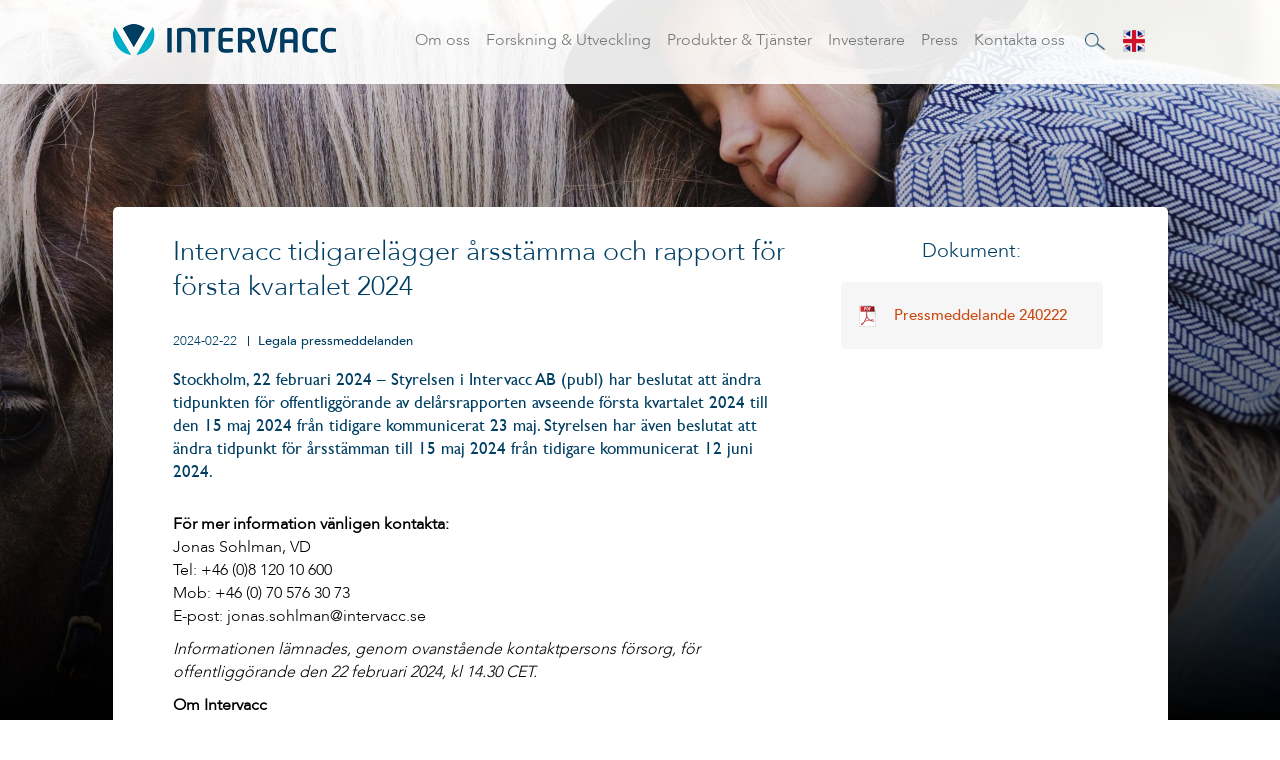

--- FILE ---
content_type: text/html; charset=UTF-8
request_url: https://intervacc.se/intervacc-tidigarelagger-arsstamma-och-rapport-for-forsta-kvartalet-2024/
body_size: 8529
content:
<!DOCTYPE html>
<html lang="sv-SE">
<head> <script type="text/javascript">if(!gform){document.addEventListener("gform_main_scripts_loaded",function(){gform.scriptsLoaded=!0}),window.addEventListener("DOMContentLoaded",function(){gform.domLoaded=!0});var gform={domLoaded:!1,scriptsLoaded:!1,initializeOnLoaded:function(o){gform.domLoaded&&gform.scriptsLoaded?o():!gform.domLoaded&&gform.scriptsLoaded?window.addEventListener("DOMContentLoaded",o):document.addEventListener("gform_main_scripts_loaded",o)},hooks:{action:{},filter:{}},addAction:function(o,n,r,t){gform.addHook("action",o,n,r,t)},addFilter:function(o,n,r,t){gform.addHook("filter",o,n,r,t)},doAction:function(o){gform.doHook("action",o,arguments)},applyFilters:function(o){return gform.doHook("filter",o,arguments)},removeAction:function(o,n){gform.removeHook("action",o,n)},removeFilter:function(o,n,r){gform.removeHook("filter",o,n,r)},addHook:function(o,n,r,t,i){null==gform.hooks[o][n]&&(gform.hooks[o][n]=[]);var e=gform.hooks[o][n];null==i&&(i=n+"_"+e.length),null==t&&(t=10),gform.hooks[o][n].push({tag:i,callable:r,priority:t})},doHook:function(o,n,r){if(r=Array.prototype.slice.call(r,1),null!=gform.hooks[o][n]){var t,i=gform.hooks[o][n];i.sort(function(o,n){return o.priority-n.priority});for(var e=0;e<i.length;e++)"function"!=typeof(t=i[e].callable)&&(t=window[t]),"action"==o?t.apply(null,r):r[0]=t.apply(null,r)}if("filter"==o)return r[0]},removeHook:function(o,n,r,t){if(null!=gform.hooks[o][n])for(var i=gform.hooks[o][n],e=i.length-1;0<=e;e--)null!=t&&t!=i[e].tag||null!=r&&r!=i[e].priority||i.splice(e,1)}}}</script>
<meta http-equiv="content-type" content="text/html; charset=utf-8" />

<meta name="viewport" content="width=device-width, initial-scale=1, user-scalable=no">
<link rel="profile" href="http://gmpg.org/xfn/11">
<link rel="pingback" href="https://intervacc.se/xmlrpc.php">

<!--[if lt IE 9]>
  <link href="https://intervacc.se/wp-content/themes/awave-bootstrap/stylesheets/ie.css" media="screen, projection" rel="stylesheet" type="text/css" />
<![endif]-->

<!-- HTML5 shim and Respond.js IE8 support of HTML5 elements and media queries -->
    <!--[if lt IE 9]>
      <script src="https://intervacc.se/wp-content/themes/awave-bootstrap/js/html5shiv.js"></script>
      <script src="https://intervacc.se/wp-content/themes/awave-bootstrap/js/respond.min.js"></script>
    <![endif]-->



<meta name='robots' content='index, follow, max-image-preview:large, max-snippet:-1, max-video-preview:-1' />
<link rel="alternate" hreflang="en" href="https://intervacc.se/en/intervacc-announces-changes-in-dates-for-agm-and-report-for-the-first-quarter-2024/" />
<link rel="alternate" hreflang="sv" href="https://intervacc.se/intervacc-tidigarelagger-arsstamma-och-rapport-for-forsta-kvartalet-2024/" />

	<!-- This site is optimized with the Yoast SEO plugin v16.4 - https://yoast.com/wordpress/plugins/seo/ -->
	<title>Intervacc tidigarelägger årsstämma och rapport för första kvartalet 2024 - Intervacc</title>
	<link rel="canonical" href="https://intervacc.se/intervacc-tidigarelagger-arsstamma-och-rapport-for-forsta-kvartalet-2024/" />
	<meta property="og:locale" content="sv_SE" />
	<meta property="og:type" content="article" />
	<meta property="og:title" content="Intervacc tidigarelägger årsstämma och rapport för första kvartalet 2024" />
	<meta property="og:description" content="Styrelsen i Intervacc AB (publ) har beslutat att ändra tidpunkten för offentliggörande av delårsrapporten avseende första kvartalet 2024 till den 15 maj 2024 från tidigare kommunicerat 23 maj." />
	<meta property="og:url" content="https://intervacc.se/intervacc-tidigarelagger-arsstamma-och-rapport-for-forsta-kvartalet-2024/" />
	<meta property="og:site_name" content="Intervacc" />
	<meta property="article:published_time" content="2024-02-22T13:30:59+00:00" />
	<meta property="article:modified_time" content="2024-02-22T13:31:00+00:00" />
	<meta property="og:image" content="http://intervacc.se/wp-content/uploads/2022/11/strangvac_soc_med.jpg" />
	<meta property="og:image:width" content="1400" />
	<meta property="og:image:height" content="733" />
	<meta name="twitter:card" content="summary_large_image" />
	<meta name="twitter:title" content="Intervacc tidigarelägger årsstämma och rapport för första kvartalet 2024" />
	<meta name="twitter:description" content="Styrelsen i Intervacc AB (publ) har beslutat att ändra tidpunkten för offentliggörande av delårsrapporten avseende första kvartalet 2024 till den 15 maj 2024 från tidigare kommunicerat 23 maj." />
	<meta name="twitter:image" content="https://intervacc.se/wp-content/uploads/2022/11/strangvac_soc_med.jpg" />
	<meta name="twitter:creator" content="@intervacc_se" />
	<meta name="twitter:site" content="@intervacc_se" />
	<script type="application/ld+json" class="yoast-schema-graph">{"@context":"https://schema.org","@graph":[{"@type":"WebSite","@id":"https://intervacc.se/#website","url":"https://intervacc.se/","name":"Intervacc","description":"","potentialAction":[{"@type":"SearchAction","target":"https://intervacc.se/?s={search_term_string}","query-input":"required name=search_term_string"}],"inLanguage":"sv-SE"},{"@type":"ImageObject","@id":"https://intervacc.se/intervacc-tidigarelagger-arsstamma-och-rapport-for-forsta-kvartalet-2024/#primaryimage","inLanguage":"sv-SE","url":"https://intervacc.se/wp-content/uploads/2022/11/strangvac_soc_med.jpg","contentUrl":"https://intervacc.se/wp-content/uploads/2022/11/strangvac_soc_med.jpg","width":1400,"height":733},{"@type":"WebPage","@id":"https://intervacc.se/intervacc-tidigarelagger-arsstamma-och-rapport-for-forsta-kvartalet-2024/#webpage","url":"https://intervacc.se/intervacc-tidigarelagger-arsstamma-och-rapport-for-forsta-kvartalet-2024/","name":"Intervacc tidigarel\u00e4gger \u00e5rsst\u00e4mma och rapport f\u00f6r f\u00f6rsta kvartalet 2024 - Intervacc","isPartOf":{"@id":"https://intervacc.se/#website"},"datePublished":"2024-02-22T13:30:59+00:00","dateModified":"2024-02-22T13:31:00+00:00","author":{"@id":"https://intervacc.se/#/schema/person/3cfee07613c1946c2091261a00bb6ed5"},"breadcrumb":{"@id":"https://intervacc.se/intervacc-tidigarelagger-arsstamma-och-rapport-for-forsta-kvartalet-2024/#breadcrumb"},"inLanguage":"sv-SE","potentialAction":[{"@type":"ReadAction","target":["https://intervacc.se/intervacc-tidigarelagger-arsstamma-och-rapport-for-forsta-kvartalet-2024/"]}]},{"@type":"BreadcrumbList","@id":"https://intervacc.se/intervacc-tidigarelagger-arsstamma-och-rapport-for-forsta-kvartalet-2024/#breadcrumb","itemListElement":[{"@type":"ListItem","position":1,"item":{"@type":"WebPage","@id":"https://intervacc.se/","url":"https://intervacc.se/","name":"Hem"}},{"@type":"ListItem","position":2,"item":{"@id":"https://intervacc.se/intervacc-tidigarelagger-arsstamma-och-rapport-for-forsta-kvartalet-2024/#webpage"}}]},{"@type":"Person","@id":"https://intervacc.se/#/schema/person/3cfee07613c1946c2091261a00bb6ed5","name":"patrik","image":{"@type":"ImageObject","@id":"https://intervacc.se/#personlogo","inLanguage":"sv-SE","url":"https://secure.gravatar.com/avatar/4da7c98f2eb21207b249ca9fa989086d?s=96&d=mm&r=g","contentUrl":"https://secure.gravatar.com/avatar/4da7c98f2eb21207b249ca9fa989086d?s=96&d=mm&r=g","caption":"patrik"},"url":"https://intervacc.se/author/patrik/"}]}</script>
	<!-- / Yoast SEO plugin. -->


<link rel='dns-prefetch' href='//s.w.org' />
<link rel="alternate" type="application/rss+xml" title="Intervacc &raquo; flöde" href="https://intervacc.se/feed/" />
		<script type="text/javascript">
			window._wpemojiSettings = {"baseUrl":"https:\/\/s.w.org\/images\/core\/emoji\/13.0.1\/72x72\/","ext":".png","svgUrl":"https:\/\/s.w.org\/images\/core\/emoji\/13.0.1\/svg\/","svgExt":".svg","source":{"concatemoji":"https:\/\/intervacc.se\/wp-includes\/js\/wp-emoji-release.min.js?ver=5.7.14"}};
			!function(e,a,t){var n,r,o,i=a.createElement("canvas"),p=i.getContext&&i.getContext("2d");function s(e,t){var a=String.fromCharCode;p.clearRect(0,0,i.width,i.height),p.fillText(a.apply(this,e),0,0);e=i.toDataURL();return p.clearRect(0,0,i.width,i.height),p.fillText(a.apply(this,t),0,0),e===i.toDataURL()}function c(e){var t=a.createElement("script");t.src=e,t.defer=t.type="text/javascript",a.getElementsByTagName("head")[0].appendChild(t)}for(o=Array("flag","emoji"),t.supports={everything:!0,everythingExceptFlag:!0},r=0;r<o.length;r++)t.supports[o[r]]=function(e){if(!p||!p.fillText)return!1;switch(p.textBaseline="top",p.font="600 32px Arial",e){case"flag":return s([127987,65039,8205,9895,65039],[127987,65039,8203,9895,65039])?!1:!s([55356,56826,55356,56819],[55356,56826,8203,55356,56819])&&!s([55356,57332,56128,56423,56128,56418,56128,56421,56128,56430,56128,56423,56128,56447],[55356,57332,8203,56128,56423,8203,56128,56418,8203,56128,56421,8203,56128,56430,8203,56128,56423,8203,56128,56447]);case"emoji":return!s([55357,56424,8205,55356,57212],[55357,56424,8203,55356,57212])}return!1}(o[r]),t.supports.everything=t.supports.everything&&t.supports[o[r]],"flag"!==o[r]&&(t.supports.everythingExceptFlag=t.supports.everythingExceptFlag&&t.supports[o[r]]);t.supports.everythingExceptFlag=t.supports.everythingExceptFlag&&!t.supports.flag,t.DOMReady=!1,t.readyCallback=function(){t.DOMReady=!0},t.supports.everything||(n=function(){t.readyCallback()},a.addEventListener?(a.addEventListener("DOMContentLoaded",n,!1),e.addEventListener("load",n,!1)):(e.attachEvent("onload",n),a.attachEvent("onreadystatechange",function(){"complete"===a.readyState&&t.readyCallback()})),(n=t.source||{}).concatemoji?c(n.concatemoji):n.wpemoji&&n.twemoji&&(c(n.twemoji),c(n.wpemoji)))}(window,document,window._wpemojiSettings);
		</script>
		<style type="text/css">
img.wp-smiley,
img.emoji {
	display: inline !important;
	border: none !important;
	box-shadow: none !important;
	height: 1em !important;
	width: 1em !important;
	margin: 0 .07em !important;
	vertical-align: -0.1em !important;
	background: none !important;
	padding: 0 !important;
}
</style>
	<link rel='stylesheet' id='flexslider-css-css'  href='https://intervacc.se/wp-content/themes/awave-bootstrap/component/flexslider/flexslider.css?ver=2.6.3' type='text/css' media='screen' />
<link rel='stylesheet' id='screen-css-css'  href='https://intervacc.se/wp-content/themes/intervacc/bootstrap-override/stylesheets/screen.css?ver=1.7' type='text/css' media='screen' />
<link rel='stylesheet' id='print-css-css'  href='https://intervacc.se/wp-content/themes/awave-bootstrap/stylesheets/print.css?ver=1.7' type='text/css' media='print' />
<link rel='stylesheet' id='wp-block-library-css'  href='https://intervacc.se/wp-includes/css/dist/block-library/style.min.css?ver=5.7.14' type='text/css' media='all' />
<link rel='stylesheet' id='i-agree-popups-css'  href='https://intervacc.se/wp-content/plugins/i-agree-popups/includes/assets/css/i-agree-popups.css?ver=5.7.14' type='text/css' media='screen' />
<link rel='stylesheet' id='wpml-legacy-dropdown-0-css'  href='//intervacc.se/wp-content/plugins/sitepress-multilingual-cms/templates/language-switchers/legacy-dropdown/style.min.css?ver=1' type='text/css' media='all' />
<style id='wpml-legacy-dropdown-0-inline-css' type='text/css'>
.wpml-ls-statics-shortcode_actions{background-color:#ffffff;}.wpml-ls-statics-shortcode_actions, .wpml-ls-statics-shortcode_actions .wpml-ls-sub-menu, .wpml-ls-statics-shortcode_actions a {border-color:#cdcdcd;}.wpml-ls-statics-shortcode_actions a {color:#444444;background-color:#ffffff;}.wpml-ls-statics-shortcode_actions a:hover,.wpml-ls-statics-shortcode_actions a:focus {color:#000000;background-color:#eeeeee;}.wpml-ls-statics-shortcode_actions .wpml-ls-current-language>a {color:#444444;background-color:#ffffff;}.wpml-ls-statics-shortcode_actions .wpml-ls-current-language:hover>a, .wpml-ls-statics-shortcode_actions .wpml-ls-current-language>a:focus {color:#000000;background-color:#eeeeee;}
</style>
<link rel='stylesheet' id='wpml-menu-item-0-css'  href='//intervacc.se/wp-content/plugins/sitepress-multilingual-cms/templates/language-switchers/menu-item/style.min.css?ver=1' type='text/css' media='all' />
<style id='wpml-menu-item-0-inline-css' type='text/css'>
.wpml-ls-menu-item .wpml-ls-flag { display: inline; vertical-align: bottom; width: 22px !important; height: 22px !important; }
</style>
<link rel='stylesheet' id='parent-style-css'  href='https://intervacc.se/wp-content/themes/awave-bootstrap/style.css?ver=5.7.14' type='text/css' media='all' />
<link rel='stylesheet' id='child-styles-css'  href='https://intervacc.se/wp-content/themes/intervacc/stylesheets/screen.css?ver=5.7.14' type='text/css' media='all' />
<link rel='stylesheet' id='child-customstyle-css'  href='https://intervacc.se/wp-content/themes/intervacc/stylesheets/custom.css?ver=5.7.14' type='text/css' media='all' />
<link rel='stylesheet' id='upw_theme_standard-css'  href='https://intervacc.se/wp-content/plugins/ultimate-posts-widget/css/upw-theme-standard.min.css?ver=5.7.14' type='text/css' media='all' />
<link rel='stylesheet' id='tablepress-default-css'  href='https://intervacc.se/wp-content/tablepress-combined.min.css?ver=26' type='text/css' media='all' />
<link rel='stylesheet' id='fancybox-css'  href='https://intervacc.se/wp-content/plugins/easy-fancybox/css/jquery.fancybox.css?ver=1.3.24' type='text/css' media='screen' />
<!--[if lt IE 9]>
<link rel='stylesheet' id='fancybox-ie-css'  href='https://intervacc.se/wp-content/plugins/easy-fancybox/css/jquery.fancybox-ie.css?ver=1.3.24' type='text/css' media='screen' />
<style id='fancybox-ie-inline-css' type='text/css'>
/* IE6 */
.fancybox-ie6 #fancybox-close{background:transparent;filter:progid:DXImageTransform.Microsoft.AlphaImageLoader(src="https://intervacc.se/wp-content/plugins/easy-fancybox/images/fancy_close.png",sizingMethod="scale")}
.fancybox-ie6 #fancybox-left-ico{background:transparent;filter:progid:DXImageTransform.Microsoft.AlphaImageLoader(src="https://intervacc.se/wp-content/plugins/easy-fancybox/images/fancy_nav_left.png",sizingMethod="scale")}
.fancybox-ie6 #fancybox-right-ico{background:transparent;filter:progid:DXImageTransform.Microsoft.AlphaImageLoader(src="https://intervacc.se/wp-content/plugins/easy-fancybox/images/fancy_nav_right.png",sizingMethod="scale")}
.fancybox-ie6 #fancybox-title-over{background:transparent;filter:progid:DXImageTransform.Microsoft.AlphaImageLoader(src="https://intervacc.se/wp-content/plugins/easy-fancybox/images/fancy_title_over.png",sizingMethod="scale");zoom:1}
.fancybox-ie6 #fancybox-title-float-left{background:transparent;filter:progid:DXImageTransform.Microsoft.AlphaImageLoader(src="https://intervacc.se/wp-content/plugins/easy-fancybox/images/fancy_title_left.png",sizingMethod="scale")}
.fancybox-ie6 #fancybox-title-float-main{background:transparent;filter:progid:DXImageTransform.Microsoft.AlphaImageLoader(src="https://intervacc.se/wp-content/plugins/easy-fancybox/images/fancy_title_main.png",sizingMethod="scale")}
.fancybox-ie6 #fancybox-title-float-right{background:transparent;filter:progid:DXImageTransform.Microsoft.AlphaImageLoader(src="https://intervacc.se/wp-content/plugins/easy-fancybox/images/fancy_title_right.png",sizingMethod="scale")}
#fancybox-loading.fancybox-ie6 div{background:transparent;filter:progid:DXImageTransform.Microsoft.AlphaImageLoader(src="https://intervacc.se/wp-content/plugins/easy-fancybox/images/fancy_loading.png",sizingMethod="scale")}
/* IE6, IE7, IE8 */
.fancybox-ie #fancybox-title-over{background-image:url(https://intervacc.se/wp-content/plugins/easy-fancybox/images/fancy_title_over.png)}
.fancybox-ie #fancybox-bg-n{filter:progid:DXImageTransform.Microsoft.AlphaImageLoader(src="https://intervacc.se/wp-content/plugins/easy-fancybox/images/fancy_shadow_n.png",sizingMethod="scale")}
.fancybox-ie #fancybox-bg-ne{filter:progid:DXImageTransform.Microsoft.AlphaImageLoader(src="https://intervacc.se/wp-content/plugins/easy-fancybox/images/fancy_shadow_ne.png",sizingMethod="scale")}
.fancybox-ie #fancybox-bg-e{filter:progid:DXImageTransform.Microsoft.AlphaImageLoader(src="https://intervacc.se/wp-content/plugins/easy-fancybox/images/fancy_shadow_e.png",sizingMethod="scale")}
.fancybox-ie #fancybox-bg-se{filter:progid:DXImageTransform.Microsoft.AlphaImageLoader(src="https://intervacc.se/wp-content/plugins/easy-fancybox/images/fancy_shadow_se.png",sizingMethod="scale")}
.fancybox-ie #fancybox-bg-s{filter:progid:DXImageTransform.Microsoft.AlphaImageLoader(src="https://intervacc.se/wp-content/plugins/easy-fancybox/images/fancy_shadow_s.png",sizingMethod="scale")}
.fancybox-ie #fancybox-bg-sw{filter:progid:DXImageTransform.Microsoft.AlphaImageLoader(src="https://intervacc.se/wp-content/plugins/easy-fancybox/images/fancy_shadow_sw.png",sizingMethod="scale")}
.fancybox-ie #fancybox-bg-w{filter:progid:DXImageTransform.Microsoft.AlphaImageLoader(src="https://intervacc.se/wp-content/plugins/easy-fancybox/images/fancy_shadow_w.png",sizingMethod="scale")}
.fancybox-ie #fancybox-bg-nw{filter:progid:DXImageTransform.Microsoft.AlphaImageLoader(src="https://intervacc.se/wp-content/plugins/easy-fancybox/images/fancy_shadow_nw.png",sizingMethod="scale")}
</style>
<![endif]-->
<script type='text/javascript' src='https://intervacc.se/wp-includes/js/jquery/jquery.min.js?ver=3.5.1' id='jquery-core-js'></script>
<script type='text/javascript' src='https://intervacc.se/wp-includes/js/jquery/jquery-migrate.min.js?ver=3.3.2' id='jquery-migrate-js'></script>
<script type='text/javascript' src='//intervacc.se/wp-content/plugins/sitepress-multilingual-cms/templates/language-switchers/legacy-dropdown/script.min.js?ver=1' id='wpml-legacy-dropdown-0-js'></script>
<link rel="https://api.w.org/" href="https://intervacc.se/wp-json/" /><link rel="alternate" type="application/json" href="https://intervacc.se/wp-json/wp/v2/posts/629357" /><link rel="EditURI" type="application/rsd+xml" title="RSD" href="https://intervacc.se/xmlrpc.php?rsd" />
<link rel="wlwmanifest" type="application/wlwmanifest+xml" href="https://intervacc.se/wp-includes/wlwmanifest.xml" /> 
<meta name="generator" content="WordPress 5.7.14" />
<link rel='shortlink' href='https://intervacc.se/?p=629357' />
<link rel="alternate" type="application/json+oembed" href="https://intervacc.se/wp-json/oembed/1.0/embed?url=https%3A%2F%2Fintervacc.se%2Fintervacc-tidigarelagger-arsstamma-och-rapport-for-forsta-kvartalet-2024%2F" />
<link rel="alternate" type="text/xml+oembed" href="https://intervacc.se/wp-json/oembed/1.0/embed?url=https%3A%2F%2Fintervacc.se%2Fintervacc-tidigarelagger-arsstamma-och-rapport-for-forsta-kvartalet-2024%2F&#038;format=xml" />
<meta name="generator" content="WPML ver:4.4.10 stt:1,51;" />
<script type="text/javascript">
    (function(i,s,o,g,r,a,m){i['GoogleAnalyticsObject']=r;i[r]=i[r]||function(){
        (i[r].q=i[r].q||[]).push(arguments)},i[r].l=1*new Date();a=s.createElement(o),
        m=s.getElementsByTagName(o)[0];a.async=1;a.src=g;m.parentNode.insertBefore(a,m)
                            })(window,document,'script','https://www.google-analytics.com/analytics.js','ga');

    ga('create', 'UA-10214036-1', 'auto');
    ga('send', 'pageview');
</script>
<link rel="icon" href="https://intervacc.se/wp-content/uploads/2016/12/cropped-intervacc-favicon-512-32x32.png" sizes="32x32" />
<link rel="icon" href="https://intervacc.se/wp-content/uploads/2016/12/cropped-intervacc-favicon-512-192x192.png" sizes="192x192" />
<link rel="apple-touch-icon" href="https://intervacc.se/wp-content/uploads/2016/12/cropped-intervacc-favicon-512-180x180.png" />
<meta name="msapplication-TileImage" content="https://intervacc.se/wp-content/uploads/2016/12/cropped-intervacc-favicon-512-270x270.png" />
		<style type="text/css" id="wp-custom-css">
			/*
Du kan lägga till din egen CSS här.

Klicka på hjälpikonen ovan för att lära dig mer.
*/
.tablepress-id-14 td.column-1 { 
   text-align: center;
   vertical-align: middle; 
}
.tablepress-id-14 .column-1 img {
    display: block;
    margin-left: auto;
    margin-right: auto;
}
.ledning-beskrivning {
	text-align: justify;
}
.page-template-template-ledning-php .ledningpersonal .ledningperson .ledning-beskrivning {
	font-size: 0.95em;
	overflow-wrap: break-word;
  hyphens: auto;
}
#text_bottom {
  position: flex;
	bottom: 0;
  left: 0;
	padding: 0px 15px;
	color: rgba(0,0,0,.6);
}		</style>
		<link href="https://intervacc.se/wp-content/themes/intervacc/style.css" media="all" rel="stylesheet" type="text/css" />
<script type="text/javascript" id="hs-script-loader" async defer src="//js-eu1.hs-scripts.com/26295611.js"></script>

</head>
<body class="post-template-default single single-post postid-629357 single-format-standard wp-custom-logo">
    <div class="img-background" style="background-image: linear-gradient(transparent, black), url('https://intervacc.se/wp-content/uploads/2022/09/Tillsammans_bg-scaled.jpg');"></div>

<div class="navbar navbar-default" role="navigation">
  <div class="container">
    <div class="navbar-header">

        <a href="https://intervacc.se/" class="navbar-brand" rel="home"><img width="223" height="31" src="https://intervacc.se/wp-content/uploads/2016/12/intervacc-logo-223.png" class="custom-logo" alt="Intervacc" /></a>
        <button type="button" class="navbar-toggle" data-toggle="collapse" data-target=".navbar-collapse">
            <span class="sr-only">Toggle Navigation</span>
            <span class="icon-bar"></span>
            <span class="icon-bar"></span>
            <span class="icon-bar"></span>
        </button>

    </div>

    <div class="collapse navbar-collapse" aria-expanded="false">

      <ul id="menu-huvud-menu" class="nav navbar-nav"><li id="menu-item-73" class="menu-item menu-item-type-post_type menu-item-object-page menu-item-has-children menu-item-73dropdown-menu walker-dropdown walker-dropdown-hover"><a title="Om oss" href="https://intervacc.se/om-oss/">Om oss <span class="caret"></span></a>
<ul role="menu" class="dropdown-menu walker-dropdown-menu">
	<li id="menu-item-119" class="menu-item menu-item-type-post_type menu-item-object-page menu-item-119"><a title="Ledning" href="https://intervacc.se/om-oss/ledning/">Ledning</a></li>
	<li id="menu-item-256" class="menu-item menu-item-type-post_type menu-item-object-page menu-item-256"><a title="Styrelse" href="https://intervacc.se/om-oss/styrelse/">Styrelse</a></li>
	<li id="menu-item-255" class="menu-item menu-item-type-post_type menu-item-object-page menu-item-255"><a title="Historia" href="https://intervacc.se/om-oss/historia/">Historia</a></li>
	<li id="menu-item-254" class="menu-item menu-item-type-post_type menu-item-object-page menu-item-254"><a title="Partners" href="https://intervacc.se/om-oss/partners/">Partners</a></li>
</ul>
</li>
<li id="menu-item-76" class="menu-item menu-item-type-post_type menu-item-object-page menu-item-has-children menu-item-76dropdown-menu walker-dropdown walker-dropdown-hover"><a title="Forskning &#038; Utveckling" href="https://intervacc.se/forskning-utveckling/">Forskning &#038; Utveckling <span class="caret"></span></a>
<ul role="menu" class="dropdown-menu walker-dropdown-menu">
	<li id="menu-item-49" class="menu-item menu-item-type-post_type menu-item-object-page menu-item-49"><a title="Projektportfölj" href="https://intervacc.se/forskning-utveckling/projekt/">Projektportfölj</a></li>
	<li id="menu-item-307" class="menu-item menu-item-type-post_type menu-item-object-page menu-item-307"><a title="Teknologiplattform" href="https://intervacc.se/forskning-utveckling/teknologiplattform/">Teknologiplattform</a></li>
	<li id="menu-item-304" class="menu-item menu-item-type-post_type menu-item-object-page menu-item-304"><a title="Patent (IP)" href="https://intervacc.se/forskning-utveckling/patent-ip/">Patent (IP)</a></li>
	<li id="menu-item-305" class="menu-item menu-item-type-post_type menu-item-object-page menu-item-305"><a title="Publikationer" href="https://intervacc.se/forskning-utveckling/publikationer/">Publikationer</a></li>
</ul>
</li>
<li id="menu-item-79" class="menu-item menu-item-type-post_type menu-item-object-page menu-item-has-children menu-item-79dropdown-menu walker-dropdown walker-dropdown-hover"><a title="Produkter &#038; Tjänster" href="https://intervacc.se/produkter-tjanster/">Produkter &#038; Tjänster <span class="caret"></span></a>
<ul role="menu" class="dropdown-menu walker-dropdown-menu">
	<li id="menu-item-303" class="menu-item menu-item-type-post_type menu-item-object-page menu-item-303"><a title="Vacciner och läkemedel" href="https://intervacc.se/produkter-tjanster/vacciner-lakemedel/">Vacciner och läkemedel</a></li>
	<li id="menu-item-275" class="menu-item menu-item-type-post_type menu-item-object-page menu-item-275"><a title="Analyser" href="https://intervacc.se/produkter-tjanster/analyser/">Analyser</a></li>
</ul>
</li>
<li id="menu-item-82" class="menu-item menu-item-type-post_type menu-item-object-page menu-item-has-children menu-item-82dropdown-menu walker-dropdown walker-dropdown-hover"><a title="Investerare" href="https://intervacc.se/investerare/">Investerare <span class="caret"></span></a>
<ul role="menu" class="dropdown-menu walker-dropdown-menu">
	<li id="menu-item-300" class="menu-item menu-item-type-post_type menu-item-object-page menu-item-300"><a title="Marknad" href="https://intervacc.se/investerare/marknad/">Marknad</a></li>
	<li id="menu-item-1029" class="menu-item menu-item-type-post_type menu-item-object-page menu-item-1029"><a title="Rapporter" href="https://intervacc.se/investerare/rapporter/">Rapporter</a></li>
	<li id="menu-item-297" class="menu-item menu-item-type-post_type menu-item-object-page menu-item-297"><a title="Bolagsstyrning" href="https://intervacc.se/investerare/bolagsordning/">Bolagsstyrning</a></li>
	<li id="menu-item-730472" class="menu-item menu-item-type-post_type menu-item-object-page menu-item-730472"><a title="Företrädesemission" href="https://intervacc.se/investerare/foretradesemission-2025/">Företrädesemission</a></li>
	<li id="menu-item-294" class="menu-item menu-item-type-post_type menu-item-object-page menu-item-294"><a title="Ägare" href="https://intervacc.se/investerare/agare/">Ägare</a></li>
	<li id="menu-item-299" class="menu-item menu-item-type-post_type menu-item-object-page menu-item-299"><a title="Kalender" href="https://intervacc.se/investerare/kalendarium/">Kalender</a></li>
	<li id="menu-item-295" class="menu-item menu-item-type-post_type menu-item-object-page menu-item-295"><a title="Aktien" href="https://intervacc.se/investerare/aktien/">Aktien</a></li>
	<li id="menu-item-961" class="menu-item menu-item-type-post_type menu-item-object-page menu-item-961"><a title="Certified Adviser" href="https://intervacc.se/investerare/certified-adviser/">Certified Adviser</a></li>
</ul>
</li>
<li id="menu-item-85" class="menu-item menu-item-type-post_type menu-item-object-page menu-item-has-children menu-item-85dropdown-menu walker-dropdown walker-dropdown-hover"><a title="Press" href="https://intervacc.se/nyheter-press/">Press <span class="caret"></span></a>
<ul role="menu" class="dropdown-menu walker-dropdown-menu">
	<li id="menu-item-179" class="menu-item menu-item-type-post_type menu-item-object-page menu-item-179"><a title="Pressmaterial" href="https://intervacc.se/nyheter-press/pressmaterial/">Pressmaterial</a></li>
	<li id="menu-item-30" class="menu-item menu-item-type-post_type menu-item-object-page menu-item-30"><a title="Nyheter" href="https://intervacc.se/nyheter-press/ovriga-nyheter/">Nyheter</a></li>
	<li id="menu-item-171" class="menu-item menu-item-type-post_type menu-item-object-page menu-item-171"><a title="Legala pressmeddelanden" href="https://intervacc.se/nyheter-press/pressmeddelanden/">Legala pressmeddelanden</a></li>
	<li id="menu-item-1140" class="menu-item menu-item-type-taxonomy menu-item-object-category menu-item-1140"><a title="Övriga pressmeddelanden" href="https://intervacc.se/category/ovriga-pressmedelanden/">Övriga pressmeddelanden</a></li>
</ul>
</li>
<li id="menu-item-88" class="menu-item menu-item-type-post_type menu-item-object-page menu-item-88"><a title="Kontakta oss" href="https://intervacc.se/kontakta-oss/">Kontakta oss</a></li>
<li id="menu-item-90" class="search-menu menu-item menu-item-type-custom menu-item-object-custom menu-item-90"><a title="Search" href="#">Search</a></li>
<li id="menu-item-wpml-ls-2-en" class="menu-item-language menu-item wpml-ls-slot-2 wpml-ls-item wpml-ls-item-en wpml-ls-menu-item wpml-ls-first-item wpml-ls-last-item menu-item-type-wpml_ls_menu_item menu-item-object-wpml_ls_menu_item menu-item-wpml-ls-2-en"><a title="
                                    &lt;img
            class=&quot;wpml-ls-flag&quot;
            src=&quot;http://intervacc.se/wp-content/uploads/flags/phpWRlr8B&quot;
            alt=&quot;Engelska&quot;
            width=18
            height=12
    /&gt;" href="https://intervacc.se/en/intervacc-announces-changes-in-dates-for-agm-and-report-for-the-first-quarter-2024/"><img
            class="wpml-ls-flag"
            src="http://intervacc.se/wp-content/uploads/flags/phpWRlr8B"
            alt="Engelska"
            width=18
            height=12
    /></a></li>
</ul>    </div><!--/.nav-collapse -->
      <div class="header-search">
          <form role="search" method="get" id="searchform" class="searchform" action="https://intervacc.se/" >
    <div><label class="screen-reader-text" for="s">Search for:</label>
    <input type="text" value="" name="s" id="s" />
    <input type="submit" id="searchsubmit" value="Sök" />
    </div>
    </form>      </div>
  </div>
</div>


<div class="main-container">

    
            <div class="container-section">
        <div class="container">
            <div class="body-page">
                                <div class="row">
                    <div class="col-md-8">

                        
                        <div class="page-post">
                            <div class="news-post-top">
                                <h1>
                                    <span class="">
                                        Intervacc tidigarelägger årsstämma och rapport för första kvartalet 2024                                    </span>
                                </h1>
                            </div>
                            <div class="single-post-header">
                                <span class="post-date">
                                    2024-02-22                                </span>
                                <span class="entry-categories">
                                    <a href="https://intervacc.se/category/legala-pressmeddelanden/" rel="tag">Legala pressmeddelanden</a>                                </span>
                            </div>

                            <div class="editor_content">
                                <div class="preamble">
<p>Stockholm, 22 februari 2024 – Styrelsen i Intervacc AB (publ) har beslutat att ändra tidpunkten för offentliggörande av delårsrapporten avseende första kvartalet 2024 till den 15 maj 2024 från tidigare kommunicerat 23 maj. Styrelsen har även beslutat att ändra tidpunkt för årsstämman till 15 maj 2024 från tidigare kommunicerat 12 juni 2024.</p>
</div>


<p><strong>För mer information vänligen kontakta:</strong><br>Jonas Sohlman, VD<br>Tel: +46 (0)8 120 10 600<br>Mob: +46 (0) 70 576 30 73<br>E-post: jonas.sohlman@intervacc.se</p>



<p><em>Informationen lämnades, genom ovanstående kontaktpersons försorg, för offentliggörande den 22 februari 2024, kl 14.30 CET.</em></p>



<p><strong>Om Intervacc</strong><br>Intervacc AB (publ) är en koncern inom djurhälsa som utvecklar vaccin för djur. Bolagets vaccin och vaccinkandidater bygger på mångårig forskning vid Karolinska Institutet och Sveriges Lantbruksuniversitet. Intervacc aktien är sedan i april 2017 noterad på NASDAQ First North Growth Market med Eminova Fondkommission AB, adviser@eminova.se, +46 (0)8–684 211 10 som Certified Adviser.</p>



<p><strong>Kontaktuppgifter Certified Adviser</strong><br>Eminova Fondkommission AB<br>E-post: adviser@eminova.se, Tel: +46 (0)8 – 684 211 10</p>
                            </div>
                            
                            <div class="back-link">
                                <a href="javascript:history.go(-1)" target="_self">
                                    <span>Tillbaka till nyheter och press</span>
                                </a>
                            </div>

                            <div>
                                 
                            </div>

                        </div>

                        <div class="clearfix"></div>



                    </div>
                    <div class="col-md-4">
                        <div class="inter-sidebar">
                            
                            
                            
                            
                                                                                    <div class="widget dokument">
                                <h4 class="widget-title">
                                    Dokument:                                 </h4>
                                <ul>
                                                                                                                                                <li>
                                                                                <img src="https://intervacc.se/wp-content/themes/intervacc/images/pdf-icon.png" width="17" />
                                                                                <a href="/wp-content/uploads/2024/02/PM-240222_sv.pdf" target="_blank">
                                            Pressmeddelande 240222                                        </a>
                                    </li>

                                                                    </ul>
                            </div>
                            
                                                    </div>
                    </div>
                    
                </div> <!-- end row -->
            </div>
        </div> <!-- end container -->
    </div>
    



    
    

</div> <!-- */main-container -->


<div class="clearfix"></div>

<footer class="footer">
    <div class="container no-padding">
        <div class="footer-wrapper">
            <div class="col-md-4">
                
                <img src="https://intervacc.se/wp-content/uploads/2016/12/footer-logo.png" alt=""   width="278" />

                            </div>
            <div class="col-md-5">
                <div class="post">
                    <span>Adress:</span>
                                    </div>
                <div class="besok">
                    <span></span>
                    Västertorpsvägen 135 B, <br> SE-129 44 Hägersten                </div>
            </div>
            <div class="col-md-3">
                <div class="telefon">
                    <span>Telefon:</span>
                    08-120 10 600                </div>
                <div class="fax">
                    <span>Fax: </span>
                    08-120 10 640                </div>
                <div class="e-post">
                    <span>E-post: </span>
                    info@intervacc.se                </div>
            </div>
        </div>
        <div class="footer-container no-padding">
                    </div>
    </div>
</footer>
<script type='text/javascript' src='https://intervacc.se/wp-content/themes/awave-bootstrap/js/bootstrap.min.js?ver=3.3.7' id='bootstrap-js'></script>
<script type='text/javascript' src='https://intervacc.se/wp-content/themes/awave-bootstrap/component/flexslider/jquery.flexslider-min.js?ver=2.6.3' id='flexslider-js'></script>
<script type='text/javascript' src='https://intervacc.se/wp-content/themes/awave-bootstrap/js/jquery.matchHeight-min.js?ver=0.7.0' id='equalheights-js'></script>
<script type='text/javascript' src='https://intervacc.se/wp-content/themes/awave-bootstrap/js/jquery.placeholder.js?ver=2.3.1' id='placeholder-js'></script>
<script type='text/javascript' src='https://intervacc.se/wp-content/themes/awave-bootstrap/js/main.js?ver=1.7' id='main-js'></script>
<script type='text/javascript' src='https://intervacc.se/wp-content/plugins/easy-fancybox/js/jquery.fancybox.js?ver=1.3.24' id='jquery-fancybox-js'></script>
<script type='text/javascript' id='jquery-fancybox-js-after'>
var fb_timeout, fb_opts={'overlayShow':true,'hideOnOverlayClick':true,'showCloseButton':true,'margin':20,'centerOnScroll':true,'enableEscapeButton':true,'autoScale':true };
if(typeof easy_fancybox_handler==='undefined'){
var easy_fancybox_handler=function(){
jQuery('.nofancybox,a.wp-block-file__button,a.pin-it-button,a[href*="pinterest.com/pin/create"],a[href*="facebook.com/share"],a[href*="twitter.com/share"]').addClass('nolightbox');
/* Inline */
jQuery('a.fancybox-inline,area.fancybox-inline,li.fancybox-inline a').each(function(){jQuery(this).fancybox(jQuery.extend({},fb_opts,{'type':'inline','autoDimensions':true,'scrolling':'no','easingIn':'easeOutBack','easingOut':'easeInBack','opacity':false,'hideOnContentClick':false,'titleShow':false}))});};
jQuery('a.fancybox-close').on('click',function(e){e.preventDefault();jQuery.fancybox.close()});
};
var easy_fancybox_auto=function(){setTimeout(function(){jQuery('#fancybox-auto').trigger('click')},1000);};
jQuery(easy_fancybox_handler);jQuery(document).on('post-load',easy_fancybox_handler);
jQuery(easy_fancybox_auto);
</script>
<script type='text/javascript' src='https://intervacc.se/wp-content/plugins/easy-fancybox/js/jquery.mousewheel.js?ver=3.1.13' id='jquery-mousewheel-js'></script>
<script type='text/javascript' src='https://intervacc.se/wp-includes/js/wp-embed.min.js?ver=5.7.14' id='wp-embed-js'></script>
<script type='text/javascript' src='https://intervacc.se/wp-content/themes/intervacc/js/custom.min.js?ver=1.0.0' id='awave_child-js-js'></script>

</body>
</html>


--- FILE ---
content_type: text/css
request_url: https://intervacc.se/wp-content/themes/awave-bootstrap/style.css?ver=5.7.14
body_size: -109
content:
/*
Theme Name: Awave Bootstrap
Author URI: http://www.awave.se
Description: Custom theme developed by, Awave AB
Version: 1.7-wpcom
Text Domain: awave-bootstrap
Domain Path: /languages/
License: Awave Licence
License URI: http://www.awave.se
Theme URI: http://www.awave.se/wordpress
Tags: e-commerce, blog, custom-menu, custom-background, news
*/

--- FILE ---
content_type: text/css
request_url: https://intervacc.se/wp-content/themes/intervacc/stylesheets/screen.css?ver=5.7.14
body_size: 31601
content:
.editor_content h3,h3{text-transform:uppercase}.btn-primary:hover,.default-btn a:hover,div.navbar-default ul li.active>a{text-decoration:none}@font-face{font-family:AvenirHeavy;src:url(../fonts/AvenirHeavy.eot);src:url(../fonts/AvenirHeavy.eot) format("embedded-opentype"),url(../fonts/AvenirHeavy.woff2) format("woff2"),url(../fonts/AvenirHeavy.woff) format("woff"),url(../fonts/AvenirHeavy.ttf) format("truetype"),url(../fonts/AvenirHeavy.svg#AvenirHeavy) format("svg")}@font-face{font-family:AvenirLight;src:url(../fonts/AvenirLight.eot);src:url(../fonts/AvenirLight.eot) format("embedded-opentype"),url(../fonts/AvenirLight.woff2) format("woff2"),url(../fonts/AvenirLight.woff) format("woff"),url(../fonts/AvenirLight.ttf) format("truetype"),url(../fonts/AvenirLight.svg#AvenirLight) format("svg")}@font-face{font-family:AvenirMedium;src:url(../fonts/AvenirMedium.eot);src:url(../fonts/AvenirMedium.eot) format("embedded-opentype"),url(../fonts/AvenirMedium.woff2) format("woff2"),url(../fonts/AvenirMedium.woff) format("woff"),url(../fonts/AvenirMedium.ttf) format("truetype"),url(../fonts/AvenirMedium.svg#AvenirMedium) format("svg")}@font-face{font-family:GILL;src:url(../fonts/GIL_0.eot);src:url(../fonts/GIL_0.eot) format("embedded-opentype"),url(../fonts/GIL_0.woff2) format("woff2"),url(../fonts/GIL_0.woff) format("woff"),url(../fonts/GIL_0.ttf) format("truetype"),url(../fonts/GIL_0.svg#GIL_0) format("svg")}.editor_content,.editor_content p{color:#000;font-size:16px;line-height:23px}.editor_content h1,.editor_content h2,.editor_content h3,.editor_content h4,.editor_content h5,.editor_content h6{color:#003f63;font-family:AvenirLight}@media screen and (max-width:1000px){.editor_content p{font-size:14px;line-height:23px}}.editor_content h1{font-size:27px;line-height:35px}@media screen and (max-width:1000px){.editor_content h1{font-size:31px;line-height:35px}}.editor_content h2{font-size:20px;line-height:30px}@media screen and (max-width:1000px){.editor_content h2{font-size:26px;line-height:30px}.editor_content h3{font-size:18px;line-height:23px}}.editor_content h3{font-size:18px;line-height:23px;margin-top:24px}.editor_content h4{font-size:16px;line-height:18px}@media screen and (max-width:1000px){.editor_content h4{font-size:16px;line-height:18px}}.editor_content h5{font-size:14px;line-height:16px}@media screen and (max-width:1000px){.editor_content h5{font-size:16px;line-height:16px}}.editor_content h6{font-size:12px;line-height:14px}@media screen and (max-width:1000px){.editor_content h6{font-size:16px;line-height:14px}}.editor_content ol,.editor_content ul{color:#000;font-size:16px;font-family:AvenirLight}a,a:hover{color:#cb4a12}.editor_content a{font-family:AvenirMedium;color:#cb4a12;font-size:15px;line-height:23px;font-weight:500}h1,h2,h3,h4,h5,h6{color:#003f63;font-family:AvenirLight}body,p{font-size:16px;color:#000;line-height:23px}body{font-family:AvenirLight}@media screen and (max-width:1000px){p{font-size:14px;line-height:23px}}h1{font-size:27px;line-height:35px;margin-bottom:25px}@media screen and (max-width:1000px){h1{font-size:31px;line-height:35px}}h2{font-size:20px;line-height:30px}@media screen and (max-width:1000px){h2{font-size:26px;line-height:30px}h3{font-size:18px;line-height:23px}}h3{font-size:18px;line-height:23px}h4{font-size:16px;line-height:18px}@media screen and (max-width:1000px){h4{font-size:16px;line-height:18px}}h5{font-size:14px;line-height:16px}@media screen and (max-width:1000px){h5{font-size:16px;line-height:16px}}h6{font-size:12px;line-height:14px}@media screen and (max-width:1000px){h6{font-size:16px;line-height:14px}}ol,ul{color:#000;font-size:16px;font-family:AvenirLight}a{font-family:AvenirMedium;font-size:15px;line-height:23px;font-weight:500}.dataTables_scrollBody table.tablepress{width:100%!important}.navbar-toggle{margin-top:32px}.tablepress tfoot th,.tablepress thead th{background-color:#003f63!important;font-weight:500!important;vertical-align:middle;border-left:1px solid #fff;border-bottom:0;color:#fff;text-align:center}.tablepress tfoot th:first-child,.tablepress thead th:first-child{border-radius:5px 0 0}.tablepress tfoot th:last-child,.tablepress thead th:last-child{border-radius:0 5px 0 0}.tablepress tbody tr td:first-child{font-weight:800;text-align:left;color:#003f63;font-size:14px}.tablepress tbody tr td{text-align:center;border-left:1px solid #fff}.tablepress tbody tr:nth-child(even){background-color:#f9f9f9}.tablepress tbody tr:nth-child(odd){background-color:#eee}ul.list-style{list-style:none;padding-left:0}ul.list-style li{margin:12px 0;padding-left:30px}.btn-primary,.default-btn a{line-height:23px;border-style:solid;border-width:2px;padding:6px 40px;border-radius:35px;transition:all .3s ease 0s;box-sizing:border-box}ul.list-style li:before{content:'';display:inline-block;height:15px;width:19px;background-image:url(../images/list-icon.png);background-size:19px 15px;margin-right:12px;margin-left:-30px}.default-btn a{color:#003f64;font-size:18px;font-weight:500;border-color:#003f64;background-color:rgba(255,255,255,0)}.default-btn a:hover{border-color:#4f7a94;box-sizing:border-box;background-color:#4f7a94;color:#fff}.btn-primary{color:#003f64!important;font-size:18px!important;font-weight:500!important;border-color:#003f64;background-color:rgba(255,255,255,0)}.preamble,.preamble p{font-family:GILL;font-size:17px;line-height:1.353}.btn-primary:hover{border-color:#4f7a94;box-sizing:border-box;background-color:#4f7a94;color:#fff!important}.preamble,.preamble p,div.navbar-default ul li a{color:#003f63;font-weight:500}.preamble{margin-bottom:30px}.inter-sidebar{max-width:262px;margin-left:25px}@media screen and (max-width:999px){.inter-sidebar{max-width:100%;float:none;margin-left:0}.main-container.paddingTop{padding-top:92px}}.inter-sidebar .widget{margin:40px 0 0}.inter-sidebar .widget:first-child{margin:20px 0}div.navbar-default{background-color:rgba(255,255,255,.9);box-shadow:0 1px 152px 0 rgba(0,0,0,.06);border-radius:0;transition:all .4s ease;position:fixed;width:100%;z-index:999;top:0}div.navbar-default.sticky{background-color:#fff;height:55px;min-height:55px}div.navbar-default.sticky .navbar-brand img{transition:width .4s ease}@media screen and (max-width:999px){div.navbar-default{max-height:100vh;overflow-y:scroll}div.navbar-default.nav-down{top:0}div.navbar-default.nav-up{top:-93px}div.navbar-default.sticky{height:auto}div.navbar-default.sticky .navbar-brand{margin:0;float:left}}@media screen and (min-width:1000px){div.navbar-default.sticky .navbar-brand{margin:0;float:none}div.navbar-default.sticky .navbar-brand img{width:80%;margin-top:-10px}}div.navbar-default.sticky ul{margin-top:5px}div.navbar-default.sticky ul li>.dropdown-menu{top:75%}@media screen and (min-width:1000px){div.navbar-default.sticky .header-search{margin-top:-7px}}div.navbar-default .navbar-brand{margin:26px 0;float:none}@media screen and (max-width:999px){div.navbar-default .navbar-brand{margin:0;float:left}}div.navbar-default ul{float:right;margin-top:20px;margin-right:0;transition:margin-top .4s ease}@media screen and (max-width:999px){div.navbar-default ul{float:none;margin-top:0;margin-right:0;padding:10px}div.navbar-default ul li a .caret{border-top:0}}div.navbar-default ul li a{font-size:16px;line-height:1.438;padding:8px;position:relative;font-family:AvenirLight}@media screen and (min-width:1000px) and (max-width:1200px){div.navbar-default ul{margin-right:0;margin-top:25px}div.navbar-default ul li a{padding:8px;font-size:14px}}div.navbar-default ul li a .caret{display:none}@media screen and (max-width:999px){div.navbar-default ul li .plus:after{content:"\002B";position:absolute;right:0;top:8px;font-size:18px;font-weight:700;width:25px;height:25px;z-index:999;cursor:pointer;transition:all .3}div.navbar-default ul li .minus:after{content:"\2212";position:absolute;right:0;top:8px;font-size:18px;font-weight:700;width:25px;height:25px;z-index:999;cursor:pointer}}div.navbar-default ul li.active>a,div.navbar-default ul li>.dropdown-menu li a:focus,div.navbar-default ul li>.dropdown-menu li a:hover,div.navbar-default ul li>.dropdown-menu li.active>a{font-weight:600;background-color:transparent}div.navbar-default ul li>.dropdown-menu{width:345px;background-color:transparent;box-shadow:none;border-radius:0;border:0;padding:35px 0 0}@media screen and (max-width:999px){div.navbar-default ul li>.dropdown-menu{padding:0}}div.navbar-default ul li>.dropdown-menu li{padding:0 0 0 20px;display:block}div.navbar-default ul li>.dropdown-menu li a{color:#fff;font-size:17px}div.navbar-default ul li.search-menu a{background-image:url(../images/search.png);background-color:transparent;background-repeat:no-repeat;background-position:0 0;background-size:20px 17px;border:none;cursor:pointer;height:30px;width:30px;padding-left:16px;vertical-align:middle;text-indent:-9999px;margin-top:12px;margin-left:12px}div.navbar-default ul li.english-icon a,div.navbar-default ul li.swedish-icon a{background-color:transparent;background-repeat:no-repeat;background-position:0 0;background-size:20px 20px;border:none;cursor:pointer;height:30px;width:30px;padding-left:16px;text-indent:-9999px;vertical-align:middle}@media screen and (min-width:1000px) and (max-width:1200px){div.navbar-default ul li.search-menu a{margin-top:10px;margin-left:10px}}div.navbar-default ul li.english-icon a{background-image:url(../images/english-icon.png);margin-top:12px;margin-left:12px}@media screen and (min-width:1000px) and (max-width:1200px){div.navbar-default ul li.english-icon a{margin-top:10px;margin-left:10px}}div.navbar-default ul li.swedish-icon a{background-image:url(../images/sw-icon.png);margin-top:12px;margin-left:12px}@media screen and (min-width:1000px) and (max-width:1200px){div.navbar-default ul li.swedish-icon a{margin-top:10px;margin-left:10px}}@media screen and (min-width:1000px){div.navbar-default ul li>.dropdown-menu{position:absolute;top:100%;left:50%;transform:translateX(-50%);-ms-transform:translateX(-50%);-webkit-transform:translateX(-50%);-moz-transform:translateX(-50%);-o-transform:translateX(-50%)}.submenu-overlay:after,.walker-dropdown-menu:before{content:" ";position:absolute}.submenu-overlay:after{background-color:#003a60;height:220px;width:100%;z-index:9;left:-1px}.submenu-overlay.sticky:after{margin-top:-10px}.walker-dropdown-menu:before{background-image:url(../images/rectangle-menu.png);background-repeat:no-repeat;height:58px;width:58px;z-index:-1;top:6px;left:145px}}@media screen and (max-width:999px){div.navbar-default ul li>.dropdown-menu li a{color:#003f63}.walker-dropdown-menu{display:none}}footer.footer .footer-wrapper{padding:15px 60px 130px}footer.footer .footer-wrapper div{color:#fff;font-size:1.063em;font-weight:500;line-height:1.353}@media screen and (max-width:1000px){footer.footer .footer-wrapper div{margin-top:20px;text-align:center}}footer.footer .footer-wrapper div span{font-weight:500;font-family:AvenirMedium}input[type=text],input[type=email],input[type=date],input[type=datetime-local],input[type=number],input[type=tel],input[type=url],input[type=search],input[type=color],input[type=month],input[type=password],input[type=week]{font-family:AvenirLight;color:#00486b!important;font-size:16px;font-weight:300;line-height:23px;border-radius:5px;border-style:solid;border-width:1px;border-color:#c2d4eb;box-sizing:border-box}input[type=text]::-webkit-input-placeholder,input[type=email]::-webkit-input-placeholder,input[type=date]::-webkit-input-placeholder,input[type=datetime-local]::-webkit-input-placeholder,input[type=number]::-webkit-input-placeholder,input[type=tel]::-webkit-input-placeholder,input[type=url]::-webkit-input-placeholder,input[type=search]::-webkit-input-placeholder,input[type=color]::-webkit-input-placeholder,input[type=month]::-webkit-input-placeholder,input[type=password]::-webkit-input-placeholder,input[type=week]::-webkit-input-placeholder{color:#00486b!important}input[type=text]:-moz-placeholder,input[type=email]:-moz-placeholder,input[type=date]:-moz-placeholder,input[type=datetime-local]:-moz-placeholder,input[type=number]:-moz-placeholder,input[type=tel]:-moz-placeholder,input[type=url]:-moz-placeholder,input[type=search]:-moz-placeholder,input[type=color]:-moz-placeholder,input[type=month]:-moz-placeholder,input[type=password]:-moz-placeholder,input[type=week]:-moz-placeholder{color:#00486b!important;opacity:1}input[type=text]::-moz-placeholder,input[type=email]::-moz-placeholder,input[type=date]::-moz-placeholder,input[type=datetime-local]::-moz-placeholder,input[type=number]::-moz-placeholder,input[type=tel]::-moz-placeholder,input[type=url]::-moz-placeholder,input[type=search]::-moz-placeholder,input[type=color]::-moz-placeholder,input[type=month]::-moz-placeholder,input[type=password]::-moz-placeholder,input[type=week]::-moz-placeholder{color:#00486b!important;opacity:1}input[type=text]:-ms-input-placeholder,input[type=email]:-ms-input-placeholder,input[type=date]:-ms-input-placeholder,input[type=datetime-local]:-ms-input-placeholder,input[type=number]:-ms-input-placeholder,input[type=tel]:-ms-input-placeholder,input[type=url]:-ms-input-placeholder,input[type=search]:-ms-input-placeholder,input[type=color]:-ms-input-placeholder,input[type=month]:-ms-input-placeholder,input[type=password]:-ms-input-placeholder,input[type=week]:-ms-input-placeholder{color:#00486b!important}button,input[type=checkbox],input[type=radio],input[type=button],input[type=submit],input[type=reset],input[type=file]{font-family:AvenirLight;color:#00486b!important;font-size:16px;font-weight:300;line-height:23px}input[type=checkbox]::-webkit-input-placeholder{color:#00486b!important}input[type=checkbox]:-moz-placeholder{color:#00486b!important;opacity:1}input[type=checkbox]::-moz-placeholder{color:#00486b!important;opacity:1}input[type=checkbox]:-ms-input-placeholder{color:#00486b!important}input[type=radio]::-webkit-input-placeholder{color:#00486b!important}input[type=radio]:-moz-placeholder{color:#00486b!important;opacity:1}input[type=radio]::-moz-placeholder{color:#00486b!important;opacity:1}input[type=radio]:-ms-input-placeholder{color:#00486b!important}button::-webkit-input-placeholder,input[type=button]::-webkit-input-placeholder{color:#00486b!important}button:-moz-placeholder,input[type=button]:-moz-placeholder{color:#00486b!important;opacity:1}button::-moz-placeholder,input[type=button]::-moz-placeholder{color:#00486b!important;opacity:1}button:-ms-input-placeholder,input[type=button]:-ms-input-placeholder{color:#00486b!important}textarea{font-family:AvenirLight!important;color:#00486b!important;font-size:16px!important;font-weight:300!important;line-height:23px!important;border-radius:5px!important;border-style:solid!important;border-width:1px!important;border-color:#c2d4eb!important;box-sizing:border-box!important}textarea::-webkit-input-placeholder{color:#00486b!important}textarea:-moz-placeholder{color:#00486b!important;opacity:1}textarea::-moz-placeholder{color:#00486b!important;opacity:1}textarea:-ms-input-placeholder{color:#00486b!important}input[type=submit]::-webkit-input-placeholder{color:#00486b!important}input[type=submit]:-moz-placeholder{color:#00486b!important;opacity:1}input[type=submit]::-moz-placeholder{color:#00486b!important;opacity:1}input[type=submit]:-ms-input-placeholder{color:#00486b!important}input[type=reset]::-webkit-input-placeholder{color:#00486b!important}input[type=reset]:-moz-placeholder{color:#00486b!important;opacity:1}input[type=reset]::-moz-placeholder{color:#00486b!important;opacity:1}input[type=reset]:-ms-input-placeholder{color:#00486b!important}input[type=file]::-webkit-input-placeholder{color:#00486b!important}input[type=file]:-moz-placeholder{color:#00486b!important;opacity:1}input[type=file]::-moz-placeholder{color:#00486b!important;opacity:1}input[type=file]:-ms-input-placeholder{color:#00486b!important}form#searchform div #s{padding:2px 12px;font-family:AvenirLight;font-size:16px;font-weight:300;line-height:23px;border-radius:5px;border-style:solid;border-width:1px;border-color:#c2d4eb;box-sizing:border-box;color:#00486b!important;float:left;margin-right:2.5px}form#searchform div #s::-webkit-input-placeholder{color:#00486b!important}form#searchform div #s:-moz-placeholder{color:#00486b!important;opacity:1}form#searchform div #s::-moz-placeholder{color:#00486b!important;opacity:1}form#searchform div #s:-ms-input-placeholder{color:#00486b!important}form#searchform div input[type=submit]{margin-left:2.5px;background-color:#00486b!important;color:#fff!important;font-size:12px;border:1px solid #00486b;padding:1px 10px;border-radius:5px;float:right}.validation_error{display:none!important}.main-container{background:0 0}.img-background{width:100%;height:100%;min-height:100vh;position:fixed;z-index:0;background-size:cover;background-position:center 85%;background-repeat:no-repeat;background-color:#000}.body-page,.error404 .body-page{background-color:#fff;border-radius:5px}@media screen and (min-width:999px){.img-background{top:0;left:0;right:0;bottom:0}}.body-page{padding:15px 60px 60px;position:relative;z-index:1}@media screen and (max-width:999px){.body-page{padding:15px 30px;margin-top:20px}}.error404 .body-page{padding:15px 60px 260px;margin-top:100px}p#breadcrumbs span{font-size:12px}p#breadcrumbs span a{font-family:AvenirMedium;font-size:12px;color:#003f63;font-weight:500}p#breadcrumbs span.breadcrumb_last{text-decoration:underline}.widget_nav_menu ul li a:hover,body.single .back-link a:hover,div.widget_archive ul li a:hover{text-decoration:none}.header-search{display:none;position:relative;float:right;margin-bottom:-65px;background-color:rgba(255,255,255,.9);padding:0 0 15px;margin-top:6px;border-radius:0 0 5px 5px}.header-search form#searchform{padding:15px}@media screen and (max-width:999px){.header-search{display:none;position:absolute;float:right;margin-bottom:-75px;background-color:transparent;padding:0;margin-top:-118px;border-radius:0 0 5px 5px;margin-left:30px}}.page-post{margin-top:12px}.editor_content,.editor_content p{text-align:left;-webkit-hyphens:auto;-ms-hyphens:auto;hyphens:auto}.tablepress-id-2 td.column-1{vertical-align:middle}.tablepress-id-2 .column-1 img{display:block;margin-left:auto;margin-right:auto}.tablepress-id-11 .column-1,.tablepress-id-15 .column-1{text-align:center!important}.tablepress-id-12 .column-2,.tablepress-id-14 .column-2,.tablepress-id-16 .column-2,.tablepress-id-2 .column-2,.tablepress-id-4 .column-2,.tablepress-id-4 .column-3,.tablepress-id-5 .column-2,.tablepress-id-9 .column-1,.tablepress-id-9 .column-2{text-align:left}.page-template-template-kontakt-php .kontaktpersonal .kontaktperson,.page-template-template-kontakt-php .post-top h1,.page-template-template-ledning-php .ledningpersonal .ledningperson,.page-template-template-ledning-php .post-top h1,.widget_ultimate_posts h4.widget-title{text-align:center}.tablepress-id-11 tbody tr:nth-child(2n+1),.tablepress-id-15 tbody tr:nth-child(2n+1),.tablepress-id-16 tbody tr:nth-child(2n),.tablepress-id-16 tbody tr:nth-child(2n+1),.tablepress-id-2 tbody tr:nth-child(2n+1){background-color:#fff}.tablepress-id-16 tbody tr td:first-child{font-weight:100}.tablepress-id-16{border:2px solid #ddd}.tablepress-id-16 tbody td{border-top:none;padding-top:0;padding-bottom:0}.tablepress-id-16 tbody tr.row-1 td{padding-top:8px}.page-template-template-ledning-php .ledningpersonal{margin-top:50px}.page-template-template-ledning-php .ledningpersonal .ledningperson .ledning-namn{font-family:AvenirLight;margin:18px 0 5px;color:#003f63;font-size:20px;font-weight:500}.page-template-template-ledning-php .ledningpersonal .ledningperson .ledning-namn div,.page-template-template-ledning-php .ledningpersonal div{margin-bottom:25px}.page-template-template-ledning-php .ledningpersonal .ledningperson .ledning-beskrivning{color:rgba(0,0,0,.3);font-size:1em;font-weight:300;line-height:1.438}.page-template-template-ledning-php .ledningpersonal .ledningperson .ledning-beskrivning p{color:rgba(0,0,0,.6);font-size:1em;font-weight:300;line-height:1.438}.page-template-template-kontakt-php .editor_content{margin-top:47px}.page-template-template-kontakt-php .kontaktpersonal{margin-top:50px}.page-template-template-kontakt-php .kontaktpersonal .kontaktperson .kontakt-bild{margin-bottom:10px}.page-template-template-kontakt-php .kontaktpersonal .kontaktperson .kontakt-title{font-style:italic}.page-template-template-kontakt-php .kontaktpersonal .kontaktperson .kontakt-namn,.page-template-template-kontakt-php .kontaktpersonal .kontaktperson .kontakt-title{color:#003f63;font-size:18px;font-weight:500;line-height:23px;font-family:AvenirMedium}.page-template-template-kontakt-php .kontaktpersonal .kontaktperson .kontakt-tel{color:#003f63;font-size:1em;font-weight:300;line-height:1.875}.page-template-template-kontakt-php .kontaktpersonal .kontaktperson .kontakt-email a{color:#cb4a12;font-size:.938em;font-weight:500}.page-template-template-kontakt-php .kontaktpersonal div{margin-bottom:4px}body.archive .archive-title h1,body.page-template-template-archive .archive-title h1{margin:13px 0 26px}body.archive .archive-content,body.page-template-template-archive .archive-content{margin-bottom:30px}body.archive article.article-post,body.page-template-template-archive article.article-post{padding:30px 0;border-top:1px solid #4f7a94}body.archive article.article-post:last-of-type,body.page-template-template-archive article.article-post:last-of-type{border-bottom:1px solid #4f7a94;padding:30px 0 45px}body.archive article.article-post .article-header span,body.page-template-template-archive article.article-post .article-header span{color:#003f63;font-size:13px;font-weight:500;line-height:23px;position:relative}body.archive article.article-post .article-header span a,body.page-template-template-archive article.article-post .article-header span a{color:#003f63;font-size:13px;font-weight:500;line-height:23px}body.archive article.article-post .article-title h2 a,body.page-template-template-archive article.article-post .article-title h2 a,body.page-template-template-pressmaterial article.article-post .article-title h2 a{color:#003f63;font-size:20px;font-weight:500;line-height:23px}body.archive article.article-post .article-header span:last-child,body.page-template-template-archive article.article-post .article-header span:last-child{margin-left:8px;padding-left:10px}body.archive article.article-post .article-header span:last-child:before,body.page-template-template-archive article.article-post .article-header span:last-child:before{content:'';height:55%;width:1px;position:absolute;left:0;top:4px;background-color:#003f63}body.archive article.article-post .article-title h2,body.page-template-template-archive article.article-post .article-title h2{margin-bottom:21px}body.archive article.article-post .article-image,body.page-template-template-archive article.article-post .article-image{margin-bottom:15px}body.archive .inter-sidebar .widget.widget_archive,body.page-template-template-archive .inter-sidebar .widget.widget_archive{margin-top:50px!important}@media screen and (max-width:999px){body.archive .inter-sidebar .widget.widget_archive,body.page-template-template-archive .inter-sidebar .widget.widget_archive{margin-top:-30px!important}}body.page-template-template-pressmaterial .press-title h1{margin:13px 0 26px}body.page-template-template-pressmaterial .press-content{margin-bottom:30px}body.page-template-template-pressmaterial article.article-post{padding:30px 0;border-top:1px solid #4f7a94}body.page-template-template-pressmaterial article.article-post:last-of-type{border-bottom:1px solid #4f7a94;padding:30px 0 45px}body.page-template-template-pressmaterial article.article-post .editor_content{min-height:81px}body.page-template-template-pressmaterial article.article-post .editor_content .press-link-content{padding-top:5px;display:block}body.page-template-template-pressmaterial article.article-post .editor_content .press-link-content div{margin-bottom:12px}body.page-template-template-pressmaterial article.article-post .editor_content .press-link-content img{margin-right:13px;display:inline-block}body.page-template-template-pressmaterial article.article-post .editor_content .press-link-content a{display:inline-block}body.page-template-template-pressmaterial article.article-post .article-title h2{margin-bottom:21px}body.page-template-template-pressmaterial article.article-post .article-image{margin-bottom:15px}.container-section-slider{margin:40px -60px}@media screen and (max-width:999px){.container-section-slider{margin:40px -30px}.container-section-slider .flexslider ul.slides li .fil .caption .slider-content p{padding:0 30px}}.container-section-slider .flexslider{max-height:362px;overflow:hidden;border-radius:0}.container-section-slider .flexslider ul.slides li img{max-height:362px;overflow:hidden;width:auto}.container-section-slider .flexslider ul.slides li .fil{position:absolute;min-width:100%;min-height:100%;top:0;background:rgba(36,37,37,.73)}.container-section-slider .flexslider ul.slides li .fil .caption{max-width:415px;left:30%}@media screen and (min-width:300px) and (max-width:700px){.container-section-slider .flexslider ul.slides li .fil .caption{max-width:100%;left:0;top:10%}}@media screen and (min-width:701px) and (max-width:999px){.container-section-slider .flexslider ul.slides li .fil .caption{left:22%}}.container-section-slider .flexslider ul.slides li .fil .caption h2{color:#fff;font-size:30px;font-weight:900;line-height:23px}.container-section-slider .flexslider ul.slides li .fil .caption .slider-content p{color:#fff;font-size:20px;font-weight:500;line-height:30px;margin-top:24px}.container-section-slider .flexslider ul.slides li .fil .caption .slider-content .default-btn{margin-top:40px}.container-section-slider .flexslider ul.slides li .fil .caption .slider-content .default-btn a{color:#fff;border-color:#fff}body .flex-control-paging li a.flex-active{background:#cb4a12!important;border-color:#cb4a12!important}body .flex-control-paging li a{background:#fff!important;border-color:#fff!important}body .flex-direction-nav a{text-shadow:none}body .flex-direction-nav a::before{color:#cb4a12;text-shadow:none}.container-section-cb{margin:20px 0}.container-section-cb .content-block-content .contact-block-title{color:#003f63;font-size:27px;font-weight:500;line-height:30px;max-width:388px}.container-section-cb .content-block-img{text-align:center;padding-top:35px}.container-section-kontakt{border-top:2px solid #004d6f;margin-top:40px;padding-top:34px}.container-section-kontakt .contact-block-title{color:#003f63;font-size:27px;font-weight:500;line-height:23px;max-width:388px;margin-bottom:0}body.search article.article-post .article-header span,body.search article.article-post .article-header span a,body.single .single-post-header span,body.single .single-post-header span a{font-size:13px;color:#003f63;line-height:23px;font-weight:500}.contact-block_wrapper{position:relative}.contact-block_wrapper ul{margin-top:0}.contact-block_wrapper ul li{display:inline-block;height:39px}.contact-block_wrapper ul li:nth-child(1){width:204px;margin-right:25px}@media screen and (max-width:999px){.contact-block_wrapper ul li:nth-child(1){width:100%}}@media screen and (min-width:1000px) and (max-width:1199px){.contact-block_wrapper ul li:nth-child(1){width:199px;margin-right:15px}}.contact-block_wrapper ul li:nth-child(2){width:204px;margin-right:25px}@media screen and (max-width:999px){.contact-block_wrapper ul li:nth-child(2){width:100%}}@media screen and (min-width:1000px) and (max-width:1199px){.contact-block_wrapper ul li:nth-child(2){width:199px;margin-right:15px}}.contact-block_wrapper ul li:nth-child(3){width:325px}@media screen and (max-width:999px){.contact-block_wrapper ul li:nth-child(3){width:100%}}@media screen and (min-width:1000px) and (max-width:1199px){.contact-block_wrapper ul li:nth-child(3){width:240px}}.contact-block_wrapper ul li label{display:none}.contact-block_wrapper .gform_footer button{position:absolute;top:21px;right:0}@media screen and (max-width:999px){.contact-block_wrapper .gform_footer button{position:relative;top:-14px}}.content-block-video{position:relative;padding-bottom:56.25%;overflow:hidden;max-width:100%;height:auto}.content-block-video embed,.content-block-video iframe,.content-block-video object{position:absolute;top:0;left:0;width:100%;height:100%}body.single .single-post-header{margin:15px 0}body.single .single-post-header span{position:relative}body.single .single-post-header span:last-child{margin-left:8px;padding-left:10px}body.single .single-post-header span:last-child:before{content:'';height:55%;width:1px;position:absolute;left:0;top:4px;background-color:#003f63}body.single .back-link{display:block}body.single .back-link a:before{content:'';display:inline-block;height:20px;width:30px;background-image:url(../images/arrow-back.png);background-repeat:no-repeat;background-size:13px 13px;margin:25px -10px -8px 0}body.single .back-link a span{display:inline-block}.widget_nav_menu h4.widget-title,div.widget_archive h4.widget-title{display:none}.body-page{margin-top:187px}@media screen and (max-width:999px){.body-page{margin-top:120px}}body.home .body-page{padding:35px 60px 5px;margin-top:187px}@media screen and (max-width:999px){body.home .body-page{padding:15px 30px;margin-top:120px}}body.search .archive-title h1{margin:2px 0 26px}body.search .archive-content{margin-bottom:30px}body.search article.article-post{padding:30px 0;border-top:1px solid #4f7a94}body.search article.article-post:last-of-type{border-bottom:1px solid #4f7a94;padding:30px 0 45px}body.search article.article-post .article-header span{position:relative}body.search article.article-post .article-header span:last-child{margin-left:8px;padding-left:10px}body.search article.article-post .article-header span:last-child:before{content:'';height:55%;width:1px;position:absolute;left:0;top:4px;background-color:#003f63}body.search article.article-post .article-title h2{margin-bottom:21px}body.search article.article-post .article-title h2 a{color:#003f63;font-size:20px;font-weight:500;line-height:23px}body.search article.article-post .article-image{margin-bottom:15px}.widget_nav_menu ul{border-radius:4px;background-color:#003f63;list-style:none;padding:0}.widget_nav_menu ul li{border-bottom:1px solid #fff}.widget_nav_menu ul li:last-child{border-bottom:0}.widget_nav_menu ul li:hover{background-color:#4f7a94;border-radius:4px 4px 0 0}.widget_nav_menu ul li:last-child:hover{background-color:#4f7a94;border-radius:0 0 4px 4px}.widget_nav_menu ul li a{padding:12px 23px;color:#fff;font-size:.938em;font-weight:500;line-height:2.4}.widget_ultimate_posts h4.widget-title{color:#003f63;font-size:27px;font-weight:500;line-height:.852;margin-bottom:32px}.widget_ultimate_posts .latestnews article{background-color:#f4f4f4;border-bottom:0;padding:16px;margin-bottom:12px}.widget_ultimate_posts .latestnews article:last-child{padding:19px 16px 16px}.widget_ultimate_posts .latestnews article .entry-meta{margin-bottom:1px}.widget_ultimate_posts .latestnews article .entry-meta time{padding-right:5px;color:#003f63;font-size:13px;font-weight:500;line-height:23px}.widget_ultimate_posts .latestnews article .entry-cats-list{position:relative;padding-left:8px}.widget_ultimate_posts .latestnews article .entry-cats-list:before{content:'';height:45%;width:1px;position:absolute;left:0;top:6px;background-color:#003f63}.widget_ultimate_posts .latestnews article .entry-cats-list a{font-family:AvenirLight;color:#003f63;font-size:13px;font-weight:500;line-height:23px}.widget_ultimate_posts .latestnews article .entry-title{margin-bottom:0}.widget_ultimate_posts .latestnews article .entry-title a{color:#cb4a12;font-size:15px;font-weight:500;line-height:1.533}div.widget_archive{margin-top:55px}div.widget_archive ul{border-radius:4px;background-color:#003f63;list-style:none;padding:0}div.widget_archive ul li{border-bottom:1px solid #fff}div.widget_archive ul li:last-child{border-bottom:0}div.widget_archive ul li:hover{background-color:#4f7a94;border-radius:4px 4px 0 0}div.widget_archive ul li:last-child:hover{background-color:#4f7a94;border-radius:0 0 4px 4px}div.widget_archive ul li a{padding:12px 23px;color:#fff;font-size:.938em;font-weight:500;line-height:2.4}.widget.dokument h4.widget-title,.widget.relaterade h4.widget-title,.widget.widget_text h4.widget-title{text-align:center;color:#003f63;font-weight:500;line-height:.852}.widget.dokument h4.widget-title{font-size:20px;margin-bottom:23px}.widget.dokument ul{border-radius:4px;background-color:#f6f6f6;list-style:none;padding:22px 18px}.widget.dokument ul li{margin-bottom:18px}.widget.dokument ul li:last-child{margin-bottom:0}.widget.dokument ul li a{padding-left:14px}.widget.relaterade ul,.widget.widget_text .textwidget{border-radius:4px;background-color:#f6f6f6;list-style:none;padding:22px 18px}.widget.relaterade h4.widget-title{font-size:20px;margin-bottom:23px}.widget.relaterade ul li{margin-bottom:18px}.widget.relaterade ul li:last-child{margin-bottom:0}.widget.widget_text h4.widget-title{font-size:27px;margin-bottom:32px}
/*# sourceMappingURL=[data-uri] */


--- FILE ---
content_type: text/css
request_url: https://intervacc.se/wp-content/themes/intervacc/stylesheets/custom.css?ver=5.7.14
body_size: 4619
content:
.editor_content h3,h3{text-transform:uppercase}.btn-primary:hover,.default-btn a:hover,div.navbar-default ul li.active>a{text-decoration:none}@font-face{font-family:AvenirHeavy;src:url(../fonts/AvenirHeavy.eot);src:url(../fonts/AvenirHeavy.eot) format("embedded-opentype"),url(../fonts/AvenirHeavy.woff2) format("woff2"),url(../fonts/AvenirHeavy.woff) format("woff"),url(../fonts/AvenirHeavy.ttf) format("truetype"),url(../fonts/AvenirHeavy.svg#AvenirHeavy) format("svg")}@font-face{font-family:AvenirLight;src:url(../fonts/AvenirLight.eot);src:url(../fonts/AvenirLight.eot) format("embedded-opentype"),url(../fonts/AvenirLight.woff2) format("woff2"),url(../fonts/AvenirLight.woff) format("woff"),url(../fonts/AvenirLight.ttf) format("truetype"),url(../fonts/AvenirLight.svg#AvenirLight) format("svg")}@font-face{font-family:AvenirMedium;src:url(../fonts/AvenirMedium.eot);src:url(../fonts/AvenirMedium.eot) format("embedded-opentype"),url(../fonts/AvenirMedium.woff2) format("woff2"),url(../fonts/AvenirMedium.woff) format("woff"),url(../fonts/AvenirMedium.ttf) format("truetype"),url(../fonts/AvenirMedium.svg#AvenirMedium) format("svg")}@font-face{font-family:GILL;src:url(../fonts/GIL_0.eot);src:url(../fonts/GIL_0.eot) format("embedded-opentype"),url(../fonts/GIL_0.woff2) format("woff2"),url(../fonts/GIL_0.woff) format("woff"),url(../fonts/GIL_0.ttf) format("truetype"),url(../fonts/GIL_0.svg#GIL_0) format("svg")}.editor_content,.editor_content p{color:#000;font-size:16px;line-height:23px}.editor_content h1,.editor_content h2,.editor_content h3,.editor_content h4,.editor_content h5,.editor_content h6{color:#003f63;font-family:AvenirLight}@media screen and (max-width:1000px){.editor_content p{font-size:14px;line-height:23px}}.editor_content h1{font-size:27px;line-height:35px}@media screen and (max-width:1000px){.editor_content h1{font-size:31px;line-height:35px}}.editor_content h2{font-size:20px;line-height:30px}@media screen and (max-width:1000px){.editor_content h2{font-size:26px;line-height:30px}.editor_content h3{font-size:18px;line-height:23px}}.editor_content h3{font-size:18px;line-height:23px;margin-top:24px}.editor_content h4{font-size:16px;line-height:18px}@media screen and (max-width:1000px){.editor_content h4{font-size:16px;line-height:18px}}.editor_content h5{font-size:14px;line-height:16px}@media screen and (max-width:1000px){.editor_content h5{font-size:16px;line-height:16px}}.editor_content h6{font-size:12px;line-height:14px}@media screen and (max-width:1000px){.editor_content h6{font-size:16px;line-height:14px}}.editor_content ol,.editor_content ul{color:#000;font-size:16px;font-family:AvenirLight}a,a:hover{color:#cb4a12}.editor_content a{font-family:AvenirMedium;color:#cb4a12;font-size:15px;line-height:23px;font-weight:500}h1,h2,h3,h4,h5,h6{color:#003f63;font-family:AvenirLight}body,p{font-size:16px;color:#000;line-height:23px}body{font-family:AvenirLight}@media screen and (max-width:1000px){p{font-size:14px;line-height:23px}}h1{font-size:27px;line-height:35px;margin-bottom:25px}@media screen and (max-width:1000px){h1{font-size:31px;line-height:35px}}h2{font-size:20px;line-height:30px}@media screen and (max-width:1000px){h2{font-size:26px;line-height:30px}h3{font-size:18px;line-height:23px}}h3{font-size:18px;line-height:23px}h4{font-size:16px;line-height:18px}@media screen and (max-width:1000px){h4{font-size:16px;line-height:18px}}h5{font-size:14px;line-height:16px}@media screen and (max-width:1000px){h5{font-size:16px;line-height:16px}}h6{font-size:12px;line-height:14px}@media screen and (max-width:1000px){h6{font-size:16px;line-height:14px}}ol,ul{color:#000;font-size:16px;font-family:AvenirLight}a{font-family:AvenirMedium;font-size:15px;line-height:23px;font-weight:500}.dataTables_scrollBody table.tablepress{width:100%!important}.navbar-toggle{margin-top:32px}.tablepress tfoot th,.tablepress thead th{background-color:#003f63!important;font-weight:500!important;vertical-align:middle;border-left:1px solid #fff;border-bottom:0;color:#fff;text-align:center}.tablepress tfoot th:first-child,.tablepress thead th:first-child{border-radius:5px 0 0}.tablepress tfoot th:last-child,.tablepress thead th:last-child{border-radius:0 5px 0 0}.tablepress tbody tr td:first-child{font-weight:800;text-align:left;color:#003f63;font-size:14px}.tablepress tbody tr td{text-align:center;border-left:1px solid #fff}.tablepress tbody tr:nth-child(even){background-color:#f9f9f9}.tablepress tbody tr:nth-child(odd){background-color:#eee}ul.list-style{list-style:none;padding-left:0}ul.list-style li{margin:12px 0;padding-left:30px}.btn-primary,.default-btn a{line-height:23px;border-style:solid;border-width:2px;padding:6px 40px;border-radius:35px;transition:all .3s ease 0s;box-sizing:border-box}ul.list-style li:before{content:'';display:inline-block;height:15px;width:19px;background-image:url(../images/list-icon.png);background-size:19px 15px;margin-right:12px;margin-left:-30px}.default-btn a{color:#003f64;font-size:18px;font-weight:500;border-color:#003f64;background-color:rgba(255,255,255,0)}.default-btn a:hover{border-color:#4f7a94;box-sizing:border-box;background-color:#4f7a94;color:#fff}.btn-primary{color:#003f64!important;font-size:18px!important;font-weight:500!important;border-color:#003f64;background-color:rgba(255,255,255,0)}.preamble,.preamble p{font-family:GILL;font-size:17px;line-height:1.353}.btn-primary:hover{border-color:#4f7a94;box-sizing:border-box;background-color:#4f7a94;color:#fff!important}.preamble,.preamble p,div.navbar-default ul li a{color:#003f63;font-weight:500}.preamble{margin-bottom:30px}.inter-sidebar{max-width:262px;margin-left:25px}@media screen and (max-width:999px){.inter-sidebar{max-width:100%;float:none;margin-left:0}.main-container.paddingTop{padding-top:92px}}.inter-sidebar .widget{margin:40px 0 0}.inter-sidebar .widget:first-child{margin:20px 0}div.navbar-default{background-color:rgba(255,255,255,.9);box-shadow:0 1px 152px 0 rgba(0,0,0,.06);border-radius:0;transition:all .4s ease;position:fixed;width:100%;z-index:999;top:0}div.navbar-default.sticky{background-color:#fff;height:55px;min-height:55px}div.navbar-default.sticky .navbar-brand img{transition:width .4s ease}@media screen and (max-width:999px){div.navbar-default{max-height:100vh;overflow-y:scroll}div.navbar-default.nav-down{top:0}div.navbar-default.nav-up{top:-93px}div.navbar-default.sticky{height:auto}div.navbar-default.sticky .navbar-brand{margin:0;float:left}}@media screen and (min-width:1000px){div.navbar-default.sticky .navbar-brand{margin:0;float:none}div.navbar-default.sticky .navbar-brand img{width:80%;margin-top:-10px}}div.navbar-default.sticky ul{margin-top:5px}div.navbar-default.sticky ul li>.dropdown-menu{top:75%}@media screen and (min-width:1000px){div.navbar-default.sticky .header-search{margin-top:-7px}}div.navbar-default .navbar-brand{margin:26px 0;float:none}@media screen and (max-width:999px){div.navbar-default .navbar-brand{margin:0;float:left}}div.navbar-default ul{float:right;margin-top:20px;margin-right:0;transition:margin-top .4s ease}@media screen and (max-width:999px){div.navbar-default ul{float:none;margin-top:0;margin-right:0;padding:10px}div.navbar-default ul li a .caret{border-top:0}}div.navbar-default ul li a{font-size:16px;line-height:1.438;padding:8px;position:relative;font-family:AvenirLight}@media screen and (min-width:1000px) and (max-width:1200px){div.navbar-default ul{margin-right:0;margin-top:25px}div.navbar-default ul li a{padding:8px;font-size:14px}}div.navbar-default ul li a .caret{display:none}@media screen and (max-width:999px){div.navbar-default ul li .plus:after{content:"\002B";position:absolute;right:0;top:8px;font-size:18px;font-weight:700;width:25px;height:25px;z-index:999;cursor:pointer;transition:all .3}div.navbar-default ul li .minus:after{content:"\2212";position:absolute;right:0;top:8px;font-size:18px;font-weight:700;width:25px;height:25px;z-index:999;cursor:pointer}}div.navbar-default ul li.active>a,div.navbar-default ul li>.dropdown-menu li a:focus,div.navbar-default ul li>.dropdown-menu li a:hover,div.navbar-default ul li>.dropdown-menu li.active>a{font-weight:600;background-color:transparent}div.navbar-default ul li>.dropdown-menu{width:345px;background-color:transparent;box-shadow:none;border-radius:0;border:0;padding:35px 0 0}@media screen and (max-width:999px){div.navbar-default ul li>.dropdown-menu{padding:0}}div.navbar-default ul li>.dropdown-menu li{padding:0 0 0 20px;display:block}div.navbar-default ul li>.dropdown-menu li a{color:#fff;font-size:17px}div.navbar-default ul li.search-menu a{background-image:url(../images/search.png);background-color:transparent;background-repeat:no-repeat;background-position:0 0;background-size:20px 17px;border:none;cursor:pointer;height:30px;width:30px;padding-left:16px;vertical-align:middle;text-indent:-9999px;margin-top:12px;margin-left:12px}div.navbar-default ul li.english-icon a,div.navbar-default ul li.swedish-icon a{background-color:transparent;background-repeat:no-repeat;background-position:0 0;background-size:20px 20px;border:none;cursor:pointer;height:30px;width:30px;padding-left:16px;text-indent:-9999px;vertical-align:middle}@media screen and (min-width:1000px) and (max-width:1200px){div.navbar-default ul li.search-menu a{margin-top:10px;margin-left:10px}}div.navbar-default ul li.english-icon a{background-image:url(../images/english-icon.png);margin-top:12px;margin-left:12px}@media screen and (min-width:1000px) and (max-width:1200px){div.navbar-default ul li.english-icon a{margin-top:10px;margin-left:10px}}div.navbar-default ul li.swedish-icon a{background-image:url(../images/sw-icon.png);margin-top:12px;margin-left:12px}@media screen and (min-width:1000px) and (max-width:1200px){div.navbar-default ul li.swedish-icon a{margin-top:10px;margin-left:10px}}@media screen and (min-width:1000px){div.navbar-default ul li>.dropdown-menu{position:absolute;top:100%;left:50%;transform:translateX(-50%);-ms-transform:translateX(-50%);-webkit-transform:translateX(-50%);-moz-transform:translateX(-50%);-o-transform:translateX(-50%)}.submenu-overlay:after,.walker-dropdown-menu:before{content:" ";position:absolute}.submenu-overlay:after{background-color:#003a60;height:220px;width:100%;z-index:9;left:-1px}.submenu-overlay.sticky:after{margin-top:-10px}.walker-dropdown-menu:before{background-image:url(../images/rectangle-menu.png);background-repeat:no-repeat;height:58px;width:58px;z-index:-1;top:6px;left:145px}}@media screen and (max-width:999px){div.navbar-default ul li>.dropdown-menu li a{color:#003f63}.walker-dropdown-menu{display:none}}footer.footer .footer-wrapper{padding:15px 60px 130px}footer.footer .footer-wrapper div{color:#fff;font-size:1.063em;font-weight:500;line-height:1.353}@media screen and (max-width:1000px){footer.footer .footer-wrapper div{margin-top:20px;text-align:center}}footer.footer .footer-wrapper div span{font-weight:500;font-family:AvenirMedium}input[type=text],input[type=email],input[type=date],input[type=datetime-local],input[type=number],input[type=tel],input[type=url],input[type=search],input[type=color],input[type=month],input[type=password],input[type=week]{font-family:AvenirLight;color:#00486b!important;font-size:16px;font-weight:300;line-height:23px;border-radius:5px;border-style:solid;border-width:1px;border-color:#c2d4eb;box-sizing:border-box}input[type=text]::-webkit-input-placeholder,input[type=email]::-webkit-input-placeholder,input[type=date]::-webkit-input-placeholder,input[type=datetime-local]::-webkit-input-placeholder,input[type=number]::-webkit-input-placeholder,input[type=tel]::-webkit-input-placeholder,input[type=url]::-webkit-input-placeholder,input[type=search]::-webkit-input-placeholder,input[type=color]::-webkit-input-placeholder,input[type=month]::-webkit-input-placeholder,input[type=password]::-webkit-input-placeholder,input[type=week]::-webkit-input-placeholder{color:#00486b!important}input[type=text]:-moz-placeholder,input[type=email]:-moz-placeholder,input[type=date]:-moz-placeholder,input[type=datetime-local]:-moz-placeholder,input[type=number]:-moz-placeholder,input[type=tel]:-moz-placeholder,input[type=url]:-moz-placeholder,input[type=search]:-moz-placeholder,input[type=color]:-moz-placeholder,input[type=month]:-moz-placeholder,input[type=password]:-moz-placeholder,input[type=week]:-moz-placeholder{color:#00486b!important;opacity:1}input[type=text]::-moz-placeholder,input[type=email]::-moz-placeholder,input[type=date]::-moz-placeholder,input[type=datetime-local]::-moz-placeholder,input[type=number]::-moz-placeholder,input[type=tel]::-moz-placeholder,input[type=url]::-moz-placeholder,input[type=search]::-moz-placeholder,input[type=color]::-moz-placeholder,input[type=month]::-moz-placeholder,input[type=password]::-moz-placeholder,input[type=week]::-moz-placeholder{color:#00486b!important;opacity:1}input[type=text]:-ms-input-placeholder,input[type=email]:-ms-input-placeholder,input[type=date]:-ms-input-placeholder,input[type=datetime-local]:-ms-input-placeholder,input[type=number]:-ms-input-placeholder,input[type=tel]:-ms-input-placeholder,input[type=url]:-ms-input-placeholder,input[type=search]:-ms-input-placeholder,input[type=color]:-ms-input-placeholder,input[type=month]:-ms-input-placeholder,input[type=password]:-ms-input-placeholder,input[type=week]:-ms-input-placeholder{color:#00486b!important}button,input[type=checkbox],input[type=radio],input[type=button],input[type=submit],input[type=reset],input[type=file]{font-family:AvenirLight;color:#00486b!important;font-size:16px;font-weight:300;line-height:23px}input[type=checkbox]::-webkit-input-placeholder{color:#00486b!important}input[type=checkbox]:-moz-placeholder{color:#00486b!important;opacity:1}input[type=checkbox]::-moz-placeholder{color:#00486b!important;opacity:1}input[type=checkbox]:-ms-input-placeholder{color:#00486b!important}input[type=radio]::-webkit-input-placeholder{color:#00486b!important}input[type=radio]:-moz-placeholder{color:#00486b!important;opacity:1}input[type=radio]::-moz-placeholder{color:#00486b!important;opacity:1}input[type=radio]:-ms-input-placeholder{color:#00486b!important}button::-webkit-input-placeholder,input[type=button]::-webkit-input-placeholder{color:#00486b!important}button:-moz-placeholder,input[type=button]:-moz-placeholder{color:#00486b!important;opacity:1}button::-moz-placeholder,input[type=button]::-moz-placeholder{color:#00486b!important;opacity:1}button:-ms-input-placeholder,input[type=button]:-ms-input-placeholder{color:#00486b!important}textarea{font-family:AvenirLight!important;color:#00486b!important;font-size:16px!important;font-weight:300!important;line-height:23px!important;border-radius:5px!important;border-style:solid!important;border-width:1px!important;border-color:#c2d4eb!important;box-sizing:border-box!important}textarea::-webkit-input-placeholder{color:#00486b!important}textarea:-moz-placeholder{color:#00486b!important;opacity:1}textarea::-moz-placeholder{color:#00486b!important;opacity:1}textarea:-ms-input-placeholder{color:#00486b!important}input[type=submit]::-webkit-input-placeholder{color:#00486b!important}input[type=submit]:-moz-placeholder{color:#00486b!important;opacity:1}input[type=submit]::-moz-placeholder{color:#00486b!important;opacity:1}input[type=submit]:-ms-input-placeholder{color:#00486b!important}input[type=reset]::-webkit-input-placeholder{color:#00486b!important}input[type=reset]:-moz-placeholder{color:#00486b!important;opacity:1}input[type=reset]::-moz-placeholder{color:#00486b!important;opacity:1}input[type=reset]:-ms-input-placeholder{color:#00486b!important}input[type=file]::-webkit-input-placeholder{color:#00486b!important}input[type=file]:-moz-placeholder{color:#00486b!important;opacity:1}input[type=file]::-moz-placeholder{color:#00486b!important;opacity:1}input[type=file]:-ms-input-placeholder{color:#00486b!important}form#searchform div #s{padding:2px 12px;font-family:AvenirLight;font-size:16px;font-weight:300;line-height:23px;border-radius:5px;border-style:solid;border-width:1px;border-color:#c2d4eb;box-sizing:border-box;color:#00486b!important;float:left;margin-right:2.5px}form#searchform div #s::-webkit-input-placeholder{color:#00486b!important}form#searchform div #s:-moz-placeholder{color:#00486b!important;opacity:1}form#searchform div #s::-moz-placeholder{color:#00486b!important;opacity:1}form#searchform div #s:-ms-input-placeholder{color:#00486b!important}form#searchform div input[type=submit]{margin-left:2.5px;background-color:#00486b!important;color:#fff!important;font-size:12px;border:1px solid #00486b;padding:1px 10px;border-radius:5px;float:right}.validation_error{display:none!important}.main-container{background:0 0}.img-background{width:100%;height:100%;min-height:100vh;position:fixed;z-index:0;background-size:cover;background-position:center 85%;background-repeat:no-repeat;background-color:#000}.body-page,.error404 .body-page{background-color:#fff;border-radius:5px}@media screen and (min-width:999px){.img-background{top:0;left:0;right:0;bottom:0}}.body-page{padding:15px 60px 60px;position:relative;z-index:1}@media screen and (max-width:999px){.body-page{padding:15px 30px;margin-top:20px}}.error404 .body-page{padding:15px 60px 260px;margin-top:100px}p#breadcrumbs span{font-size:12px}p#breadcrumbs span a{font-family:AvenirMedium;font-size:12px;color:#003f63;font-weight:500}p#breadcrumbs span.breadcrumb_last{text-decoration:underline}.widget_nav_menu ul li a:hover,body.single .back-link a:hover,div.widget_archive ul li a:hover{text-decoration:none}.header-search{display:none;position:relative;float:right;margin-bottom:-65px;background-color:rgba(255,255,255,.9);padding:0 0 15px;margin-top:6px;border-radius:0 0 5px 5px}.header-search form#searchform{padding:15px}@media screen and (max-width:999px){.header-search{display:none;position:absolute;float:right;margin-bottom:-75px;background-color:transparent;padding:0;margin-top:-118px;border-radius:0 0 5px 5px;margin-left:30px}}.page-post{margin-top:12px}.editor_content,.editor_content p{text-align:left;-webkit-hyphens:auto;-ms-hyphens:auto;hyphens:auto}.tablepress-id-2 td.column-1{vertical-align:middle}.tablepress-id-2 .column-1 img{display:block;margin-left:auto;margin-right:auto}.tablepress-id-11 .column-1,.tablepress-id-15 .column-1{text-align:center!important}.tablepress-id-12 .column-2,.tablepress-id-14 .column-2,.tablepress-id-16 .column-2,.tablepress-id-2 .column-2,.tablepress-id-4 .column-2,.tablepress-id-4 .column-3,.tablepress-id-5 .column-2,.tablepress-id-9 .column-1,.tablepress-id-9 .column-2,.tablepress-id-19 .column-1,.tablepress-id-19 .column-2,.tablepress-id-20 .column-1,.tablepress-id-20 .column-2, .tablepress-id-74 .column-2{text-align:left}.page-template-template-kontakt-php .kontaktpersonal .kontaktperson,.page-template-template-kontakt-php .post-top h1,.page-template-template-ledning-php .ledningpersonal .ledningperson,.page-template-template-ledning-php .post-top h1,.widget_ultimate_posts h4.widget-title{text-align:center}.tablepress-id-11 tbody tr:nth-child(2n+1),.tablepress-id-15 tbody tr:nth-child(2n+1),.tablepress-id-16 tbody tr:nth-child(2n),.tablepress-id-16 tbody tr:nth-child(2n+1),.tablepress-id-2 tbody tr:nth-child(2n+1){background-color:#fff}.tablepress-id-16 tbody tr td:first-child{font-weight:100}.tablepress-id-16{border:2px solid #ddd}.tablepress-id-16 tbody td{border-top:none;padding-top:0;padding-bottom:0}.tablepress-id-16 tbody tr.row-1 td{padding-top:8px}.page-template-template-ledning-php .ledningpersonal{margin-top:50px}.page-template-template-ledning-php .ledningpersonal .ledningperson .ledning-namn{font-family:AvenirLight;margin:18px 0 5px;color:#003f63;font-size:20px;font-weight:500}.page-template-template-ledning-php .ledningpersonal .ledningperson .ledning-namn div,.page-template-template-ledning-php .ledningpersonal div{margin-bottom:25px}.page-template-template-ledning-php .ledningpersonal .ledningperson .ledning-beskrivning{color:rgba(0,0,0,.3);font-size:1em;font-weight:300;line-height:1.438}.page-template-template-ledning-php .ledningpersonal .ledningperson .ledning-beskrivning p{color:rgba(0,0,0,.6);font-size:1em;font-weight:300;line-height:1.438}.page-template-template-kontakt-php .editor_content{margin-top:47px}.page-template-template-kontakt-php .kontaktpersonal{margin-top:50px}.page-template-template-kontakt-php .kontaktpersonal .kontaktperson .kontakt-bild{margin-bottom:10px}.page-template-template-kontakt-php .kontaktpersonal .kontaktperson .kontakt-title{font-style:italic}.page-template-template-kontakt-php .kontaktpersonal .kontaktperson .kontakt-namn,.page-template-template-kontakt-php .kontaktpersonal .kontaktperson .kontakt-title{color:#003f63;font-size:18px;font-weight:500;line-height:23px;font-family:AvenirMedium}.page-template-template-kontakt-php .kontaktpersonal .kontaktperson .kontakt-tel{color:#003f63;font-size:1em;font-weight:300;line-height:1.875}.page-template-template-kontakt-php .kontaktpersonal .kontaktperson .kontakt-email a{color:#cb4a12;font-size:.938em;font-weight:500}.page-template-template-kontakt-php .kontaktpersonal div{margin-bottom:4px}body.archive .archive-title h1,body.page-template-template-archive .archive-title h1{margin:13px 0 26px}body.archive .archive-content,body.page-template-template-archive .archive-content{margin-bottom:30px}body.archive article.article-post,body.page-template-template-archive article.article-post{padding:30px 0;border-top:1px solid #4f7a94}body.archive article.article-post:last-of-type,body.page-template-template-archive article.article-post:last-of-type{border-bottom:1px solid #4f7a94;padding:30px 0 45px}body.archive article.article-post .article-header span,body.page-template-template-archive article.article-post .article-header span{color:#003f63;font-size:13px;font-weight:500;line-height:23px;position:relative}body.archive article.article-post .article-header span a,body.page-template-template-archive article.article-post .article-header span a{color:#003f63;font-size:13px;font-weight:500;line-height:23px}body.archive article.article-post .article-title h2 a,body.page-template-template-archive article.article-post .article-title h2 a,body.page-template-template-pressmaterial article.article-post .article-title h2 a{color:#003f63;font-size:20px;font-weight:500;line-height:23px}body.archive article.article-post .article-header span:last-child,body.page-template-template-archive article.article-post .article-header span:last-child{margin-left:8px;padding-left:10px}body.archive article.article-post .article-header span:last-child:before,body.page-template-template-archive article.article-post .article-header span:last-child:before{content:'';height:55%;width:1px;position:absolute;left:0;top:4px;background-color:#003f63}body.archive article.article-post .article-title h2,body.page-template-template-archive article.article-post .article-title h2{margin-bottom:21px}body.archive article.article-post .article-image,body.page-template-template-archive article.article-post .article-image{margin-bottom:15px}body.archive .inter-sidebar .widget.widget_archive,body.page-template-template-archive .inter-sidebar .widget.widget_archive{margin-top:50px!important}@media screen and (max-width:999px){body.archive .inter-sidebar .widget.widget_archive,body.page-template-template-archive .inter-sidebar .widget.widget_archive{margin-top:-30px!important}}body.page-template-template-pressmaterial .press-title h1{margin:13px 0 26px}body.page-template-template-pressmaterial .press-content{margin-bottom:30px}body.page-template-template-pressmaterial article.article-post{padding:30px 0;border-top:1px solid #4f7a94}body.page-template-template-pressmaterial article.article-post:last-of-type{border-bottom:1px solid #4f7a94;padding:30px 0 45px}body.page-template-template-pressmaterial article.article-post .editor_content{min-height:81px}body.page-template-template-pressmaterial article.article-post .editor_content .press-link-content{padding-top:5px;display:block}body.page-template-template-pressmaterial article.article-post .editor_content .press-link-content div{margin-bottom:12px}body.page-template-template-pressmaterial article.article-post .editor_content .press-link-content img{margin-right:13px;display:inline-block}body.page-template-template-pressmaterial article.article-post .editor_content .press-link-content a{display:inline-block}body.page-template-template-pressmaterial article.article-post .article-title h2{margin-bottom:21px}body.page-template-template-pressmaterial article.article-post .article-image{margin-bottom:15px}.container-section-slider{margin:40px -60px}@media screen and (max-width:999px){.container-section-slider{margin:40px -30px}.container-section-slider .flexslider ul.slides li .fil .caption .slider-content p{padding:0 30px}}.container-section-slider .flexslider{max-height:362px;overflow:hidden;border-radius:0}.container-section-slider .flexslider ul.slides li img{max-height:362px;overflow:hidden;width:auto}.container-section-slider .flexslider ul.slides li .fil{position:absolute;min-width:100%;min-height:100%;top:0;background:rgba(36,37,37,.3)}.container-section-slider .flexslider ul.slides li .fil .caption{max-width:415px;left:30%}@media screen and (min-width:300px) and (max-width:700px){.container-section-slider .flexslider ul.slides li .fil .caption{max-width:100%;left:0;top:10%}}@media screen and (min-width:701px) and (max-width:999px){.container-section-slider .flexslider ul.slides li .fil .caption{left:22%}}.container-section-slider .flexslider ul.slides li .fil .caption h2{color:#fff;font-size:30px;font-weight:900;line-height:23px}.container-section-slider .flexslider ul.slides li .fil .caption .slider-content p{color:#fff;font-size:20px;font-weight:500;line-height:30px;margin-top:24px}.container-section-slider .flexslider ul.slides li .fil .caption .slider-content .default-btn{margin-top:40px}.container-section-slider .flexslider ul.slides li .fil .caption .slider-content .default-btn a{color:#fff;border-color:#fff}body .flex-control-paging li a.flex-active{background:#cb4a12!important;border-color:#cb4a12!important}body .flex-control-paging li a{background:#fff!important;border-color:#fff!important}body .flex-direction-nav a{text-shadow:none}body .flex-direction-nav a::before{color:#cb4a12;text-shadow:none}.container-section-cb{margin:20px 0}.container-section-cb .content-block-content .contact-block-title{color:#003f63;font-size:27px;font-weight:500;line-height:30px;max-width:388px}.container-section-cb .content-block-img{text-align:center;padding-top:35px}.container-section-kontakt{border-top:2px solid #004d6f;margin-top:40px;padding-top:34px}.container-section-kontakt .contact-block-title{color:#003f63;font-size:27px;font-weight:500;line-height:23px;max-width:388px;margin-bottom:0}body.search article.article-post .article-header span,body.search article.article-post .article-header span a,body.single .single-post-header span,body.single .single-post-header span a{font-size:13px;color:#003f63;line-height:23px;font-weight:500}.contact-block_wrapper{position:relative}.contact-block_wrapper ul{margin-top:0}.contact-block_wrapper ul li{display:inline-block;height:39px}.contact-block_wrapper ul li:nth-child(1){width:204px;margin-right:25px}@media screen and (max-width:999px){.contact-block_wrapper ul li:nth-child(1){width:100%}}@media screen and (min-width:1000px) and (max-width:1199px){.contact-block_wrapper ul li:nth-child(1){width:199px;margin-right:15px}}.contact-block_wrapper ul li:nth-child(2){width:204px;margin-right:25px}@media screen and (max-width:999px){.contact-block_wrapper ul li:nth-child(2){width:100%}}@media screen and (min-width:1000px) and (max-width:1199px){.contact-block_wrapper ul li:nth-child(2){width:199px;margin-right:15px}}.contact-block_wrapper ul li:nth-child(3){width:325px}@media screen and (max-width:999px){.contact-block_wrapper ul li:nth-child(3){width:100%}}@media screen and (min-width:1000px) and (max-width:1199px){.contact-block_wrapper ul li:nth-child(3){width:240px}}.contact-block_wrapper ul li label{display:none}.contact-block_wrapper .gform_footer button{position:absolute;top:21px;right:0}@media screen and (max-width:999px){.contact-block_wrapper .gform_footer button{position:relative;top:-14px}}.content-block-video{position:relative;padding-bottom:56.25%;overflow:hidden;max-width:100%;height:auto}.content-block-video embed,.content-block-video iframe,.content-block-video object{position:absolute;top:0;left:0;width:100%;height:100%}body.single .single-post-header{margin:15px 0}body.single .single-post-header span{position:relative}body.single .single-post-header span:last-child{margin-left:8px;padding-left:10px}body.single .single-post-header span:last-child:before{content:'';height:55%;width:1px;position:absolute;left:0;top:4px;background-color:#003f63}body.single .back-link{display:block}body.single .back-link a:before{content:'';display:inline-block;height:20px;width:30px;background-image:url(../images/arrow-back.png);background-repeat:no-repeat;background-size:13px 13px;margin:25px -10px -8px 0}body.single .back-link a span{display:inline-block}.widget_nav_menu h4.widget-title,div.widget_archive h4.widget-title{display:none}.body-page{margin-top:187px}@media screen and (max-width:999px){.body-page{margin-top:120px}}body.home .body-page{padding:35px 60px 5px;margin-top:187px}@media screen and (max-width:999px){body.home .body-page{padding:15px 30px;margin-top:120px}}body.search .archive-title h1{margin:2px 0 26px}body.search .archive-content{margin-bottom:30px}body.search article.article-post{padding:30px 0;border-top:1px solid #4f7a94}body.search article.article-post:last-of-type{border-bottom:1px solid #4f7a94;padding:30px 0 45px}body.search article.article-post .article-header span{position:relative}body.search article.article-post .article-header span:last-child{margin-left:8px;padding-left:10px}body.search article.article-post .article-header span:last-child:before{content:'';height:55%;width:1px;position:absolute;left:0;top:4px;background-color:#003f63}body.search article.article-post .article-title h2{margin-bottom:21px}body.search article.article-post .article-title h2 a{color:#003f63;font-size:20px;font-weight:500;line-height:23px}body.search article.article-post .article-image{margin-bottom:15px}.widget_nav_menu ul{border-radius:4px;background-color:#003f63;list-style:none;padding:0}.widget_nav_menu ul li{border-bottom:1px solid #fff}.widget_nav_menu ul li:last-child{border-bottom:0}.widget_nav_menu ul li:hover{background-color:#4f7a94;border-radius:4px 4px 0 0}.widget_nav_menu ul li:last-child:hover{background-color:#4f7a94;border-radius:0 0 4px 4px}.widget_nav_menu ul li a{padding:12px 23px;color:#fff;font-size:.938em;font-weight:500;line-height:2.4}.widget_ultimate_posts h4.widget-title{color:#003f63;font-size:27px;font-weight:500;line-height:.852;margin-bottom:32px}.widget_ultimate_posts .latestnews article{background-color:#f4f4f4;border-bottom:0;padding:16px;margin-bottom:12px}.widget_ultimate_posts .latestnews article:last-child{padding:19px 16px 16px}.widget_ultimate_posts .latestnews article .entry-meta{margin-bottom:1px}.widget_ultimate_posts .latestnews article .entry-meta time{padding-right:5px;color:#003f63;font-size:13px;font-weight:500;line-height:23px}.widget_ultimate_posts .latestnews article .entry-cats-list{position:relative;padding-left:8px}.widget_ultimate_posts .latestnews article .entry-cats-list:before{content:'';height:45%;width:1px;position:absolute;left:0;top:6px;background-color:#003f63}.widget_ultimate_posts .latestnews article .entry-cats-list a{font-family:AvenirLight;color:#003f63;font-size:13px;font-weight:500;line-height:23px}.widget_ultimate_posts .latestnews article .entry-title{margin-bottom:0}.widget_ultimate_posts .latestnews article .entry-title a{color:#cb4a12;font-size:15px;font-weight:500;line-height:1.533}div.widget_archive{margin-top:55px}div.widget_archive ul{border-radius:4px;background-color:#003f63;list-style:none;padding:0}div.widget_archive ul li{border-bottom:1px solid #fff}div.widget_archive ul li:last-child{border-bottom:0}div.widget_archive ul li:hover{background-color:#4f7a94;border-radius:4px 4px 0 0}div.widget_archive ul li:last-child:hover{background-color:#4f7a94;border-radius:0 0 4px 4px}div.widget_archive ul li a{padding:12px 23px;color:#fff;font-size:.938em;font-weight:500;line-height:2.4}.widget.dokument h4.widget-title,.widget.relaterade h4.widget-title,.widget.widget_text h4.widget-title{text-align:center;color:#003f63;font-weight:500;line-height:.852}.widget.dokument h4.widget-title{font-size:20px;margin-bottom:23px}.widget.dokument ul{border-radius:4px;background-color:#f6f6f6;list-style:none;padding:22px 18px}.widget.dokument ul li{margin-bottom:18px}.widget.dokument ul li:last-child{margin-bottom:0}.widget.dokument ul li a{padding-left:14px}.widget.relaterade ul,.widget.widget_text .textwidget{border-radius:4px;background-color:#f6f6f6;list-style:none;padding:22px 18px}.widget.relaterade h4.widget-title{font-size:20px;margin-bottom:23px}.widget.relaterade ul li{margin-bottom:18px}.widget.relaterade ul li:last-child{margin-bottom:0}.widget.widget_text h4.widget-title{font-size:27px;margin-bottom:32px}

--- FILE ---
content_type: text/css
request_url: https://intervacc.se/wp-content/themes/intervacc/style.css
body_size: -154
content:
/*
 Theme Name:   Intervacc
 Description:  Awave Child Theme
 Author:       Awave AB
 Author URI:   http://awave.se
 Template:     awave-bootstrap
 Version:      1.0.2
 Text Domain:  intervacc
 Tags:
*/

--- FILE ---
content_type: text/plain
request_url: https://www.google-analytics.com/j/collect?v=1&_v=j102&a=2108124733&t=pageview&_s=1&dl=https%3A%2F%2Fintervacc.se%2Fintervacc-tidigarelagger-arsstamma-och-rapport-for-forsta-kvartalet-2024%2F&ul=en-us%40posix&dt=Intervacc%20tidigarel%C3%A4gger%20%C3%A5rsst%C3%A4mma%20och%20rapport%20f%C3%B6r%20f%C3%B6rsta%20kvartalet%202024%20-%20Intervacc&sr=1280x720&vp=1280x720&_u=IEBAAEABAAAAACAAI~&jid=324335517&gjid=1355895676&cid=1243885103.1768591907&tid=UA-10214036-1&_gid=680892164.1768591907&_r=1&_slc=1&z=298859647
body_size: -450
content:
2,cG-65FMK7FFVT

--- FILE ---
content_type: text/javascript
request_url: https://intervacc.se/wp-content/themes/awave-bootstrap/js/main.js?ver=1.7
body_size: 434
content:
(function($) {
// tiny helper function to add breakpoints
function getGridSize() {
return (window.innerWidth < 700) ? 1 :
       (window.innerWidth < 1200) ? 2 : 4;
}

var flexslider;

// Delaying after resize
var delay = (function(){
  var timer = 0;
  return function(callback, ms){
    clearTimeout (timer);
    timer = setTimeout(callback, ms);
  };
})();

$(window).load(function() {



	// The slider
	if($('.flexslider').size() > 0 &&
	   $('.flexslider ul.slides li').size() > 0)
	{

		$('.flexslider div.caption').css("opacity",0);



		// The slider
		$('.flexslider').flexslider({
			animation: "fade",
			directionNav: true,
			start: function(slider){
				$('.flexslider div.caption').css("opacity",0);
		        $('.flexslider li:nth-child(' + (slider.currentSlide+1) + ') div.caption').delay(100).animate({opacity:1});
		    },
			after: function(slider){
				$('.flexslider div.caption').css("opacity",0);
		        $('.flexslider li:nth-child(' + (slider.currentSlide+1) + ') div.caption').delay(100).animate({opacity:1});
		    }
		});

	}


    
	// Jquery placeholder
    $('input, textarea').placeholder();

    if($(".gform_validation_error").size() > 0)
    {
    
    	$("html, body").animate({scrollTop: (parseInt($('.gform_validation_error').offset().top) - 150) + "px" }, 500);
    }

    /* Equalheights */
    for ( var i = 0, l = 5; i < l; i++ ) {
    	if($(".eq-height-"+(i+1)).size() > 0)
	    	$(".eq-height-"+(i+1)).matchHeight();
	}


    $(".widget_become_customer_widget form").submit(function () {
    	$("html, body").delay(500).animate({scrollTop:$(".widget_become_customer_widget").offset().top-100+"px"});
    });

});

$(window).resize(function() {
	/* Equalheights */
    for ( var i = 0, l = 5; i < l; i++ ) {
    	if($(".eq-height-"+(i+1)).size() > 0)
	    	$(".eq-height-"+(i+1)).matchHeight();
	}
});
})(jQuery);

--- FILE ---
content_type: text/javascript
request_url: https://intervacc.se/wp-content/themes/intervacc/js/custom.min.js?ver=1.0.0
body_size: 3785
content:
function hasScrolled(){var a=jQuery(this).scrollTop();Math.abs(lastScrollTop-a)<=delta||(a>lastScrollTop&&a>navbarHeight?"false"===jQuery(".navbar-collapse").attr("aria-expanded")&&jQuery("div.navbar").removeClass("nav-down").addClass("nav-up"):"false"===jQuery(".navbar-collapse").attr("aria-expanded")&&a+jQuery(window).height()<jQuery(document).height()&&jQuery("div.navbar").removeClass("nav-up").addClass("nav-down"),lastScrollTop=a)}jQuery(document).ready(function(a){a("li.search-menu").on("click",function(){return a(".header-search").toggle(10,function(){a(this).is(":visible")&&(a("form#searchform").on("click",function(a){a.stopPropagation()}),a("body").on("click",function(e){a(".header-search").hide(10)}))}),!1}),a(".dropdown-menu").is(":visible"),a("li.menu-item").on("show.bs.dropdown",function(e){a(e.relatedTarget).text()}),a(".walker-dropdown").on("mouseenter",function(){a(".navbar").addClass("submenu-overlay")}),a(".walker-dropdown").on("mouseleave",function(){a(".navbar").removeClass("submenu-overlay")}),a(".walker-dropdown:hover").length&&a(".navbar").addClass("submenu-overlay"),a(".walker-dropdown").on("mouseenter mouseleave",function(){a(".walker-dropdown-menu li").each(function(){if(a(this).parent().find("li").size()>4)a(this).addClass("col-md-6");else{var e=a(window).width();e<999?a(this).addClass("col-md-12"):a(this).addClass("col-md-12").css("margin-left","30%")}})});var e=a(window).width();e<999&&(a(".walker-dropdown-hover").prepend('<span class="plus"></span>'),a("span.plus").on("click",function(){return a(this).parent().find(".walker-dropdown-menu").toggle(200),a(this).toggleClass("plus minus"),!1})),a("input,textarea").focus(function(){a(this).data("placeholder",a(this).attr("placeholder")).attr("placeholder","")}).blur(function(){a(this).attr("placeholder",a(this).data("placeholder"))}),a(window).scroll(function(){a(this).scrollTop()>1?a("div.navbar").addClass("sticky"):a("div.navbar").removeClass("sticky")})});var didScroll,lastScrollTop=0,delta=5,navbarHeight=jQuery("div.navbar").outerHeight();jQuery(window).scroll(function(a){didScroll=!0}),setInterval(function(){didScroll&&(hasScrolled(),didScroll=!1)},250);
//# sourceMappingURL=[data-uri]
